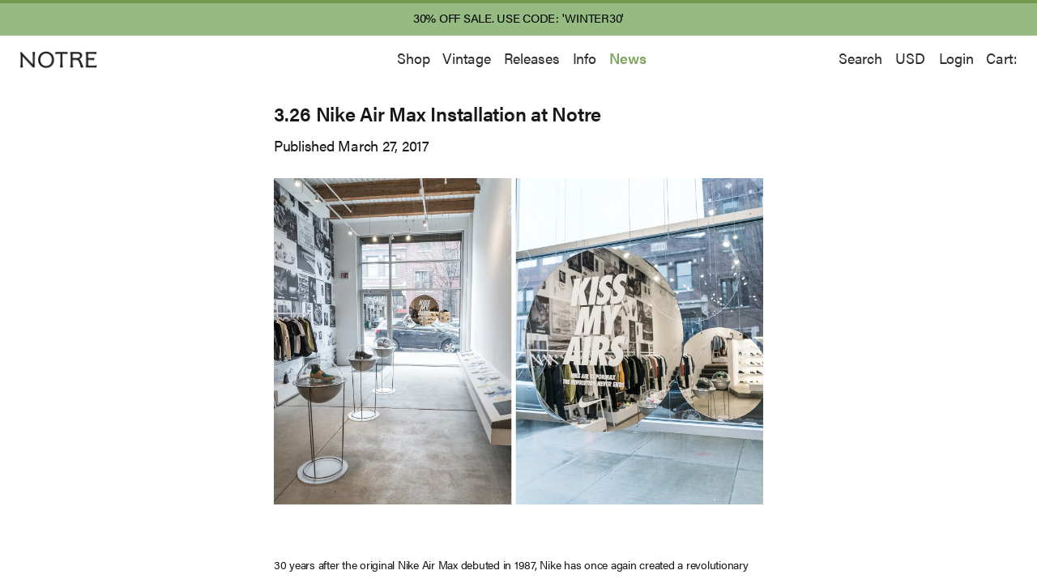

--- FILE ---
content_type: text/javascript
request_url: https://www.notre-shop.com/cdn/shop/t/50/assets/plp-hover.js?v=112729467361948203941710876181
body_size: -375
content:
function productBlockHover(){window.matchMedia("(min-width: 1024px)").matches&&$(".collection__product-block").each(function(){$(this).find(".collection__product-images img").length>1&&(this.addEventListener("mouseenter",function(){const images=$(this).find(".collection__product-images img"),text=$(this).find(".collection__price-size").children();$(images[0]).delay(100).animate({opacity:0},0),$(text[0]).delay(100).hide(0),$(text[1]).delay(100).show(0)}),this.addEventListener("mouseleave",function(){const images=$(this).find(".collection__product-images img"),text=$(this).find(".collection__price-size").children();$(images[0]).delay(100).animate({opacity:1},0),$(text[1]).delay(100).hide(0),$(text[0]).delay(100).show(0)}))})}
//# sourceMappingURL=/cdn/shop/t/50/assets/plp-hover.js.map?v=112729467361948203941710876181


--- FILE ---
content_type: text/javascript
request_url: https://www.notre-shop.com/cdn/shop/t/50/assets/vue.dev.js?v=99255601323192423851710876181
body_size: 33750
content:
/*!
 * Vue.js v1.0.24
 * (c) 2016 Evan You
 * Released under the MIT License.
 */(function(global2,factory){typeof exports=="object"&&typeof module!="undefined"?module.exports=factory():typeof define=="function"&&define.amd?define(factory):global2.Vue=factory()})(this,function(){"use strict";function set(obj,key,val){if(hasOwn(obj,key)){obj[key]=val;return}if(obj._isVue){set(obj._data,key,val);return}var ob=obj.__ob__;if(!ob){obj[key]=val;return}if(ob.convert(key,val),ob.dep.notify(),ob.vms)for(var i2=ob.vms.length;i2--;){var vm=ob.vms[i2];vm._proxy(key),vm._digest()}return val}function del(obj,key){if(hasOwn(obj,key)){delete obj[key];var ob=obj.__ob__;if(!ob){obj._isVue&&(delete obj._data[key],obj._digest());return}if(ob.dep.notify(),ob.vms)for(var i2=ob.vms.length;i2--;){var vm=ob.vms[i2];vm._unproxy(key),vm._digest()}}}var hasOwnProperty=Object.prototype.hasOwnProperty;function hasOwn(obj,key){return hasOwnProperty.call(obj,key)}var literalValueRE=/^\s?(true|false|-?[\d\.]+|'[^']*'|"[^"]*")\s?$/;function isLiteral(exp){return literalValueRE.test(exp)}function isReserved(str2){var c2=(str2+"").charCodeAt(0);return c2===36||c2===95}function _toString(value){return value==null?"":value.toString()}function toNumber(value){if(typeof value!="string")return value;var parsed=Number(value);return isNaN(parsed)?value:parsed}function toBoolean(value){return value==="true"?!0:value==="false"?!1:value}function stripQuotes(str2){var a=str2.charCodeAt(0),b=str2.charCodeAt(str2.length-1);return a===b&&(a===34||a===39)?str2.slice(1,-1):str2}var camelizeRE=/-(\w)/g;function camelize(str2){return str2.replace(camelizeRE,toUpper)}function toUpper(_,c2){return c2?c2.toUpperCase():""}var hyphenateRE=/([a-z\d])([A-Z])/g;function hyphenate(str2){return str2.replace(hyphenateRE,"$1-$2").toLowerCase()}var classifyRE=/(?:^|[-_\/])(\w)/g;function classify(str2){return str2.replace(classifyRE,toUpper)}function bind(fn,ctx){return function(a){var l2=arguments.length;return l2?l2>1?fn.apply(ctx,arguments):fn.call(ctx,a):fn.call(ctx)}}function toArray(list,start){start=start||0;for(var i2=list.length-start,ret=new Array(i2);i2--;)ret[i2]=list[i2+start];return ret}function extend(to,from){for(var keys=Object.keys(from),i2=keys.length;i2--;)to[keys[i2]]=from[keys[i2]];return to}function isObject(obj){return obj!==null&&typeof obj=="object"}var toString=Object.prototype.toString,OBJECT_STRING="[object Object]";function isPlainObject(obj){return toString.call(obj)===OBJECT_STRING}var isArray=Array.isArray;function def(obj,key,val,enumerable){Object.defineProperty(obj,key,{value:val,enumerable:!!enumerable,writable:!0,configurable:!0})}function _debounce(func,wait){var timeout,args,context,timestamp,result,later=function later2(){var last=Date.now()-timestamp;last<wait&&last>=0?timeout=setTimeout(later2,wait-last):(timeout=null,result=func.apply(context,args),timeout||(context=args=null))};return function(){return context=this,args=arguments,timestamp=Date.now(),timeout||(timeout=setTimeout(later,wait)),result}}function indexOf(arr,obj){for(var i2=arr.length;i2--;)if(arr[i2]===obj)return i2;return-1}function cancellable(fn){var cb=function cb2(){if(!cb2.cancelled)return fn.apply(this,arguments)};return cb.cancel=function(){cb.cancelled=!0},cb}function looseEqual(a,b){return a==b||(isObject(a)&&isObject(b)?JSON.stringify(a)===JSON.stringify(b):!1)}var hasProto="__proto__"in{},inBrowser=typeof window!="undefined"&&Object.prototype.toString.call(window)!=="[object Object]",devtools=inBrowser&&window.__VUE_DEVTOOLS_GLOBAL_HOOK__,UA=inBrowser&&window.navigator.userAgent.toLowerCase(),isIE9=UA&&UA.indexOf("msie 9.0")>0,isAndroid=UA&&UA.indexOf("android")>0,isIos=UA&&/(iphone|ipad|ipod|ios)/i.test(UA),isWechat=UA&&UA.indexOf("micromessenger")>0,transitionProp=void 0,transitionEndEvent=void 0,animationProp=void 0,animationEndEvent=void 0;if(inBrowser&&!isIE9){var isWebkitTrans=window.ontransitionend===void 0&&window.onwebkittransitionend!==void 0,isWebkitAnim=window.onanimationend===void 0&&window.onwebkitanimationend!==void 0;transitionProp=isWebkitTrans?"WebkitTransition":"transition",transitionEndEvent=isWebkitTrans?"webkitTransitionEnd":"transitionend",animationProp=isWebkitAnim?"WebkitAnimation":"animation",animationEndEvent=isWebkitAnim?"webkitAnimationEnd":"animationend"}var nextTick=function(){var callbacks=[],pending=!1,timerFunc;function nextTickHandler(){pending=!1;var copies=callbacks.slice(0);callbacks=[];for(var i2=0;i2<copies.length;i2++)copies[i2]()}if(typeof MutationObserver!="undefined"&&!(isWechat&&isIos)){var counter=1,observer=new MutationObserver(nextTickHandler),textNode=document.createTextNode(counter);observer.observe(textNode,{characterData:!0}),timerFunc=function(){counter=(counter+1)%2,textNode.data=counter}}else{var context=inBrowser?window:typeof global!="undefined"?global:{};timerFunc=context.setImmediate||setTimeout}return function(cb,ctx){var func=ctx?function(){cb.call(ctx)}:cb;callbacks.push(func),!pending&&(pending=!0,timerFunc(nextTickHandler,0))}}(),_Set=void 0;typeof Set!="undefined"&&Set.toString().match(/native code/)?_Set=Set:(_Set=function(){this.set=Object.create(null)},_Set.prototype.has=function(key){return this.set[key]!==void 0},_Set.prototype.add=function(key){this.set[key]=1},_Set.prototype.clear=function(){this.set=Object.create(null)});function Cache(limit){this.size=0,this.limit=limit,this.head=this.tail=void 0,this._keymap=Object.create(null)}var p=Cache.prototype;p.put=function(key,value){var removed;this.size===this.limit&&(removed=this.shift());var entry=this.get(key,!0);return entry||(entry={key:key},this._keymap[key]=entry,this.tail?(this.tail.newer=entry,entry.older=this.tail):this.head=entry,this.tail=entry,this.size++),entry.value=value,removed},p.shift=function(){var entry=this.head;return entry&&(this.head=this.head.newer,this.head.older=void 0,entry.newer=entry.older=void 0,this._keymap[entry.key]=void 0,this.size--),entry},p.get=function(key,returnEntry){var entry=this._keymap[key];if(entry!==void 0)return entry===this.tail||(entry.newer&&(entry===this.head&&(this.head=entry.newer),entry.newer.older=entry.older),entry.older&&(entry.older.newer=entry.newer),entry.newer=void 0,entry.older=this.tail,this.tail&&(this.tail.newer=entry),this.tail=entry),returnEntry?entry:entry.value};var cache$1=new Cache(1e3),filterTokenRE=/[^\s'"]+|'[^']*'|"[^"]*"/g,reservedArgRE=/^in$|^-?\d+/,str,dir,c,prev,i,l,lastFilterIndex,inSingle,inDouble,curly,square,paren;function pushFilter(){var exp=str.slice(lastFilterIndex,i).trim(),filter;if(exp){filter={};var tokens=exp.match(filterTokenRE);filter.name=tokens[0],tokens.length>1&&(filter.args=tokens.slice(1).map(processFilterArg))}filter&&(dir.filters=dir.filters||[]).push(filter),lastFilterIndex=i+1}function processFilterArg(arg){if(reservedArgRE.test(arg))return{value:toNumber(arg),dynamic:!1};var stripped=stripQuotes(arg),dynamic=stripped===arg;return{value:dynamic?arg:stripped,dynamic:dynamic}}function parseDirective(s){var hit=cache$1.get(s);if(hit)return hit;for(str=s,inSingle=inDouble=!1,curly=square=paren=0,lastFilterIndex=0,dir={},i=0,l=str.length;i<l;i++)if(prev=c,c=str.charCodeAt(i),inSingle)c===39&&prev!==92&&(inSingle=!inSingle);else if(inDouble)c===34&&prev!==92&&(inDouble=!inDouble);else if(c===124&&str.charCodeAt(i+1)!==124&&str.charCodeAt(i-1)!==124)dir.expression==null?(lastFilterIndex=i+1,dir.expression=str.slice(0,i).trim()):pushFilter();else switch(c){case 34:inDouble=!0;break;case 39:inSingle=!0;break;case 40:paren++;break;case 41:paren--;break;case 91:square++;break;case 93:square--;break;case 123:curly++;break;case 125:curly--;break}return dir.expression==null?dir.expression=str.slice(0,i).trim():lastFilterIndex!==0&&pushFilter(),cache$1.put(s,dir),dir}var directive=Object.freeze({parseDirective:parseDirective}),regexEscapeRE=/[-.*+?^${}()|[\]\/\\]/g,cache=void 0,tagRE=void 0,htmlRE=void 0;function escapeRegex(str2){return str2.replace(regexEscapeRE,"\\$&")}function compileRegex(){var open=escapeRegex(config.delimiters[0]),close=escapeRegex(config.delimiters[1]),unsafeOpen=escapeRegex(config.unsafeDelimiters[0]),unsafeClose=escapeRegex(config.unsafeDelimiters[1]);tagRE=new RegExp(unsafeOpen+"((?:.|\\n)+?)"+unsafeClose+"|"+open+"((?:.|\\n)+?)"+close,"g"),htmlRE=new RegExp("^"+unsafeOpen+".*"+unsafeClose+"$"),cache=new Cache(1e3)}function parseText(text2){cache||compileRegex();var hit=cache.get(text2);if(hit)return hit;if(!tagRE.test(text2))return null;for(var tokens=[],lastIndex=tagRE.lastIndex=0,match,index,html2,value,first,oneTime;match=tagRE.exec(text2);)index=match.index,index>lastIndex&&tokens.push({value:text2.slice(lastIndex,index)}),html2=htmlRE.test(match[0]),value=html2?match[1]:match[2],first=value.charCodeAt(0),oneTime=first===42,value=oneTime?value.slice(1):value,tokens.push({tag:!0,value:value.trim(),html:html2,oneTime:oneTime}),lastIndex=index+match[0].length;return lastIndex<text2.length&&tokens.push({value:text2.slice(lastIndex)}),cache.put(text2,tokens),tokens}function tokensToExp(tokens,vm){return tokens.length>1?tokens.map(function(token){return formatToken(token,vm)}).join("+"):formatToken(tokens[0],vm,!0)}function formatToken(token,vm,single){return token.tag?token.oneTime&&vm?'"'+vm.$eval(token.value)+'"':inlineFilters(token.value,single):'"'+token.value+'"'}var filterRE=/[^|]\|[^|]/;function inlineFilters(exp,single){if(filterRE.test(exp)){var dir2=parseDirective(exp);return dir2.filters?"this._applyFilters("+dir2.expression+",null,"+JSON.stringify(dir2.filters)+",false)":"("+exp+")"}else return single?exp:"("+exp+")"}var text=Object.freeze({compileRegex:compileRegex,parseText:parseText,tokensToExp:tokensToExp}),delimiters=["{{","}}"],unsafeDelimiters=["{{{","}}}"],config=Object.defineProperties({debug:!1,silent:!1,async:!0,warnExpressionErrors:!0,devtools:!0,_delimitersChanged:!0,_assetTypes:["component","directive","elementDirective","filter","transition","partial"],_propBindingModes:{ONE_WAY:0,TWO_WAY:1,ONE_TIME:2},_maxUpdateCount:100},{delimiters:{get:function(){return delimiters},set:function(val){delimiters=val,compileRegex()},configurable:!0,enumerable:!0},unsafeDelimiters:{get:function(){return unsafeDelimiters},set:function(val){unsafeDelimiters=val,compileRegex()},configurable:!0,enumerable:!0}}),warn=void 0,formatComponentName=void 0;(function(){var hasConsole=typeof console!="undefined";warn=function(msg,vm){hasConsole&&!config.silent&&console.error("[Vue warn]: "+msg+(vm?formatComponentName(vm):""))},formatComponentName=function(vm){var name=vm._isVue?vm.$options.name:vm.name;return name?" (found in component: <"+hyphenate(name)+">)":""}})();function appendWithTransition(el2,target,vm,cb){applyTransition(el2,1,function(){target.appendChild(el2)},vm,cb)}function beforeWithTransition(el2,target,vm,cb){applyTransition(el2,1,function(){before(el2,target)},vm,cb)}function removeWithTransition(el2,vm,cb){applyTransition(el2,-1,function(){remove(el2)},vm,cb)}function applyTransition(el2,direction,op,vm,cb){var transition2=el2.__v_trans;if(!transition2||!transition2.hooks&&!transitionEndEvent||!vm._isCompiled||vm.$parent&&!vm.$parent._isCompiled){op(),cb&&cb();return}var action=direction>0?"enter":"leave";transition2[action](op,cb)}var transition=Object.freeze({appendWithTransition:appendWithTransition,beforeWithTransition:beforeWithTransition,removeWithTransition:removeWithTransition,applyTransition:applyTransition});function query(el2){if(typeof el2=="string"){var selector=el2;el2=document.querySelector(el2),el2||warn("Cannot find element: "+selector)}return el2}function inDoc(node){if(!node)return!1;var doc=node.ownerDocument.documentElement,parent=node.parentNode;return doc===node||doc===parent||!!(parent&&parent.nodeType===1&&doc.contains(parent))}function getAttr(node,_attr){var val=node.getAttribute(_attr);return val!==null&&node.removeAttribute(_attr),val}function getBindAttr(node,name){var val=getAttr(node,":"+name);return val===null&&(val=getAttr(node,"v-bind:"+name)),val}function hasBindAttr(node,name){return node.hasAttribute(name)||node.hasAttribute(":"+name)||node.hasAttribute("v-bind:"+name)}function before(el2,target){target.parentNode.insertBefore(el2,target)}function after(el2,target){target.nextSibling?before(el2,target.nextSibling):target.parentNode.appendChild(el2)}function remove(el2){el2.parentNode.removeChild(el2)}function prepend(el2,target){target.firstChild?before(el2,target.firstChild):target.appendChild(el2)}function replace(target,el2){var parent=target.parentNode;parent&&parent.replaceChild(el2,target)}function on(el2,event,cb,useCapture){el2.addEventListener(event,cb,useCapture)}function off(el2,event,cb){el2.removeEventListener(event,cb)}function getClass(el2){var classname=el2.className;return typeof classname=="object"&&(classname=classname.baseVal||""),classname}function setClass(el2,cls){isIE9&&!/svg$/.test(el2.namespaceURI)?el2.className=cls:el2.setAttribute("class",cls)}function addClass(el2,cls){if(el2.classList)el2.classList.add(cls);else{var cur=" "+getClass(el2)+" ";cur.indexOf(" "+cls+" ")<0&&setClass(el2,(cur+cls).trim())}}function removeClass(el2,cls){if(el2.classList)el2.classList.remove(cls);else{for(var cur=" "+getClass(el2)+" ",tar=" "+cls+" ";cur.indexOf(tar)>=0;)cur=cur.replace(tar," ");setClass(el2,cur.trim())}el2.className||el2.removeAttribute("class")}function extractContent(el2,asFragment){var child,rawContent;if(isTemplate(el2)&&isFragment(el2.content)&&(el2=el2.content),el2.hasChildNodes())for(trimNode(el2),rawContent=asFragment?document.createDocumentFragment():document.createElement("div");child=el2.firstChild;)rawContent.appendChild(child);return rawContent}function trimNode(node){for(var child;child=node.firstChild,isTrimmable(child);)node.removeChild(child);for(;child=node.lastChild,isTrimmable(child);)node.removeChild(child)}function isTrimmable(node){return node&&(node.nodeType===3&&!node.data.trim()||node.nodeType===8)}function isTemplate(el2){return el2.tagName&&el2.tagName.toLowerCase()==="template"}function createAnchor(content,persist){var anchor=config.debug?document.createComment(content):document.createTextNode(persist?" ":"");return anchor.__v_anchor=!0,anchor}var refRE=/^v-ref:/;function findRef(node){if(node.hasAttributes())for(var attrs=node.attributes,i2=0,l2=attrs.length;i2<l2;i2++){var name=attrs[i2].name;if(refRE.test(name))return camelize(name.replace(refRE,""))}}function mapNodeRange(node,end,op){for(var next;node!==end;)next=node.nextSibling,op(node),node=next;op(end)}function removeNodeRange(start,end,vm,frag,cb){var done=!1,removed=0,nodes=[];mapNodeRange(start,end,function(node){node===end&&(done=!0),nodes.push(node),removeWithTransition(node,vm,onRemoved)});function onRemoved(){if(removed++,done&&removed>=nodes.length){for(var i2=0;i2<nodes.length;i2++)frag.appendChild(nodes[i2]);cb&&cb()}}}function isFragment(node){return node&&node.nodeType===11}function getOuterHTML(el2){if(el2.outerHTML)return el2.outerHTML;var container=document.createElement("div");return container.appendChild(el2.cloneNode(!0)),container.innerHTML}var commonTagRE=/^(div|p|span|img|a|b|i|br|ul|ol|li|h1|h2|h3|h4|h5|h6|code|pre|table|th|td|tr|form|label|input|select|option|nav|article|section|header|footer)$/i,reservedTagRE=/^(slot|partial|component)$/i,isUnknownElement=void 0;isUnknownElement=function(el2,tag){return tag.indexOf("-")>-1?el2.constructor===window.HTMLUnknownElement||el2.constructor===window.HTMLElement:/HTMLUnknownElement/.test(el2.toString())&&!/^(data|time|rtc|rb)$/.test(tag)};function checkComponentAttr(el2,options){var tag=el2.tagName.toLowerCase(),hasAttrs=el2.hasAttributes();if(!commonTagRE.test(tag)&&!reservedTagRE.test(tag)){if(resolveAsset(options,"components",tag))return{id:tag};var is=hasAttrs&&getIsBinding(el2,options);if(is)return is;var expectedTag=options._componentNameMap&&options._componentNameMap[tag];expectedTag?warn("Unknown custom element: <"+tag+"> - did you mean <"+expectedTag+">? HTML is case-insensitive, remember to use kebab-case in templates."):isUnknownElement(el2,tag)&&warn("Unknown custom element: <"+tag+'> - did you register the component correctly? For recursive components, make sure to provide the "name" option.')}else if(hasAttrs)return getIsBinding(el2,options)}function getIsBinding(el2,options){var exp=el2.getAttribute("is");if(exp!=null){if(resolveAsset(options,"components",exp))return el2.removeAttribute("is"),{id:exp}}else if(exp=getBindAttr(el2,"is"),exp!=null)return{id:exp,dynamic:!0}}var strats=config.optionMergeStrategies=Object.create(null);function mergeData(to,from){var key,toVal,fromVal;for(key in from)toVal=to[key],fromVal=from[key],hasOwn(to,key)?isObject(toVal)&&isObject(fromVal)&&mergeData(toVal,fromVal):set(to,key,fromVal);return to}strats.data=function(parentVal,childVal,vm){if(vm){if(parentVal||childVal)return function(){var instanceData=typeof childVal=="function"?childVal.call(vm):childVal,defaultData=typeof parentVal=="function"?parentVal.call(vm):void 0;return instanceData?mergeData(instanceData,defaultData):defaultData}}else return childVal?typeof childVal!="function"?(warn('The "data" option should be a function that returns a per-instance value in component definitions.',vm),parentVal):parentVal?function(){return mergeData(childVal.call(this),parentVal.call(this))}:childVal:parentVal},strats.el=function(parentVal,childVal,vm){if(!vm&&childVal&&typeof childVal!="function"){warn('The "el" option should be a function that returns a per-instance value in component definitions.',vm);return}var ret=childVal||parentVal;return vm&&typeof ret=="function"?ret.call(vm):ret},strats.init=strats.created=strats.ready=strats.attached=strats.detached=strats.beforeCompile=strats.compiled=strats.beforeDestroy=strats.destroyed=strats.activate=function(parentVal,childVal){return childVal?parentVal?parentVal.concat(childVal):isArray(childVal)?childVal:[childVal]:parentVal};function mergeAssets(parentVal,childVal){var res=Object.create(parentVal||null);return childVal?extend(res,guardArrayAssets(childVal)):res}config._assetTypes.forEach(function(type){strats[type+"s"]=mergeAssets}),strats.watch=strats.events=function(parentVal,childVal){if(!childVal)return parentVal;if(!parentVal)return childVal;var ret={};extend(ret,parentVal);for(var key in childVal){var parent=ret[key],child=childVal[key];parent&&!isArray(parent)&&(parent=[parent]),ret[key]=parent?parent.concat(child):[child]}return ret},strats.props=strats.methods=strats.computed=function(parentVal,childVal){if(!childVal)return parentVal;if(!parentVal)return childVal;var ret=Object.create(null);return extend(ret,parentVal),extend(ret,childVal),ret};var defaultStrat=function(parentVal,childVal){return childVal===void 0?parentVal:childVal};function guardComponents(options){if(options.components)for(var components=options.components=guardArrayAssets(options.components),ids=Object.keys(components),def2,map2=options._componentNameMap={},i2=0,l2=ids.length;i2<l2;i2++){var key=ids[i2];if(commonTagRE.test(key)||reservedTagRE.test(key)){warn("Do not use built-in or reserved HTML elements as component id: "+key);continue}map2[key.replace(/-/g,"").toLowerCase()]=hyphenate(key),def2=components[key],isPlainObject(def2)&&(components[key]=Vue.extend(def2))}}function guardProps(options){var props=options.props,i2,val;if(isArray(props))for(options.props={},i2=props.length;i2--;)val=props[i2],typeof val=="string"?options.props[val]=null:val.name&&(options.props[val.name]=val);else if(isPlainObject(props)){var keys=Object.keys(props);for(i2=keys.length;i2--;)val=props[keys[i2]],typeof val=="function"&&(props[keys[i2]]={type:val})}}function guardArrayAssets(assets){if(isArray(assets)){for(var res={},i2=assets.length,asset;i2--;){asset=assets[i2];var id=typeof asset=="function"?asset.options&&asset.options.name||asset.id:asset.name||asset.id;id?res[id]=asset:warn('Array-syntax assets must provide a "name" or "id" field.')}return res}return assets}function mergeOptions(parent,child,vm){guardComponents(child),guardProps(child),child.propsData&&!vm&&warn("propsData can only be used as an instantiation option.");var options={},key;if(child.extends&&(parent=typeof child.extends=="function"?mergeOptions(parent,child.extends.options,vm):mergeOptions(parent,child.extends,vm)),child.mixins)for(var i2=0,l2=child.mixins.length;i2<l2;i2++)parent=mergeOptions(parent,child.mixins[i2],vm);for(key in parent)mergeField(key);for(key in child)hasOwn(parent,key)||mergeField(key);function mergeField(key2){var strat=strats[key2]||defaultStrat;options[key2]=strat(parent[key2],child[key2],vm,key2)}return options}function resolveAsset(options,type,id,warnMissing){if(typeof id=="string"){var assets=options[type],camelizedId,res=assets[id]||assets[camelizedId=camelize(id)]||assets[camelizedId.charAt(0).toUpperCase()+camelizedId.slice(1)];return warnMissing&&!res&&warn("Failed to resolve "+type.slice(0,-1)+": "+id,options),res}}var uid$1=0;function Dep(){this.id=uid$1++,this.subs=[]}Dep.target=null,Dep.prototype.addSub=function(sub){this.subs.push(sub)},Dep.prototype.removeSub=function(sub){this.subs.$remove(sub)},Dep.prototype.depend=function(){Dep.target.addDep(this)},Dep.prototype.notify=function(){for(var subs=toArray(this.subs),i2=0,l2=subs.length;i2<l2;i2++)subs[i2].update()};var arrayProto=Array.prototype,arrayMethods=Object.create(arrayProto);["push","pop","shift","unshift","splice","sort","reverse"].forEach(function(method){var original=arrayProto[method];def(arrayMethods,method,function(){for(var i2=arguments.length,args=new Array(i2);i2--;)args[i2]=arguments[i2];var result=original.apply(this,args),ob=this.__ob__,inserted;switch(method){case"push":inserted=args;break;case"unshift":inserted=args;break;case"splice":inserted=args.slice(2);break}return inserted&&ob.observeArray(inserted),ob.dep.notify(),result})}),def(arrayProto,"$set",function(index,val){return index>=this.length&&(this.length=Number(index)+1),this.splice(index,1,val)[0]}),def(arrayProto,"$remove",function(item){if(this.length){var index=indexOf(this,item);if(index>-1)return this.splice(index,1)}});var arrayKeys=Object.getOwnPropertyNames(arrayMethods),shouldConvert=!0;function withoutConversion(fn){shouldConvert=!1,fn(),shouldConvert=!0}function Observer(value){if(this.value=value,this.dep=new Dep,def(value,"__ob__",this),isArray(value)){var augment=hasProto?protoAugment:copyAugment;augment(value,arrayMethods,arrayKeys),this.observeArray(value)}else this.walk(value)}Observer.prototype.walk=function(obj){for(var keys=Object.keys(obj),i2=0,l2=keys.length;i2<l2;i2++)this.convert(keys[i2],obj[keys[i2]])},Observer.prototype.observeArray=function(items){for(var i2=0,l2=items.length;i2<l2;i2++)observe(items[i2])},Observer.prototype.convert=function(key,val){defineReactive(this.value,key,val)},Observer.prototype.addVm=function(vm){(this.vms||(this.vms=[])).push(vm)},Observer.prototype.removeVm=function(vm){this.vms.$remove(vm)};function protoAugment(target,src){target.__proto__=src}function copyAugment(target,src,keys){for(var i2=0,l2=keys.length;i2<l2;i2++){var key=keys[i2];def(target,key,src[key])}}function observe(value,vm){if(!(!value||typeof value!="object")){var ob;return hasOwn(value,"__ob__")&&value.__ob__ instanceof Observer?ob=value.__ob__:shouldConvert&&(isArray(value)||isPlainObject(value))&&Object.isExtensible(value)&&!value._isVue&&(ob=new Observer(value)),ob&&vm&&ob.addVm(vm),ob}}function defineReactive(obj,key,val){var dep=new Dep,property=Object.getOwnPropertyDescriptor(obj,key);if(!(property&&property.configurable===!1)){var getter=property&&property.get,setter=property&&property.set,childOb=observe(val);Object.defineProperty(obj,key,{enumerable:!0,configurable:!0,get:function(){var value=getter?getter.call(obj):val;if(Dep.target&&(dep.depend(),childOb&&childOb.dep.depend(),isArray(value)))for(var e,i2=0,l2=value.length;i2<l2;i2++)e=value[i2],e&&e.__ob__&&e.__ob__.dep.depend();return value},set:function(newVal){var value=getter?getter.call(obj):val;newVal!==value&&(setter?setter.call(obj,newVal):val=newVal,childOb=observe(newVal),dep.notify())}})}}var util=Object.freeze({defineReactive:defineReactive,set:set,del:del,hasOwn:hasOwn,isLiteral:isLiteral,isReserved:isReserved,_toString:_toString,toNumber:toNumber,toBoolean:toBoolean,stripQuotes:stripQuotes,camelize:camelize,hyphenate:hyphenate,classify:classify,bind:bind,toArray:toArray,extend:extend,isObject:isObject,isPlainObject:isPlainObject,def:def,debounce:_debounce,indexOf:indexOf,cancellable:cancellable,looseEqual:looseEqual,isArray:isArray,hasProto:hasProto,inBrowser:inBrowser,devtools:devtools,isIE9:isIE9,isAndroid:isAndroid,isIos:isIos,isWechat:isWechat,get transitionProp(){return transitionProp},get transitionEndEvent(){return transitionEndEvent},get animationProp(){return animationProp},get animationEndEvent(){return animationEndEvent},nextTick:nextTick,get _Set(){return _Set},query:query,inDoc:inDoc,getAttr:getAttr,getBindAttr:getBindAttr,hasBindAttr:hasBindAttr,before:before,after:after,remove:remove,prepend:prepend,replace:replace,on:on,off:off,setClass:setClass,addClass:addClass,removeClass:removeClass,extractContent:extractContent,trimNode:trimNode,isTemplate:isTemplate,createAnchor:createAnchor,findRef:findRef,mapNodeRange:mapNodeRange,removeNodeRange:removeNodeRange,isFragment:isFragment,getOuterHTML:getOuterHTML,mergeOptions:mergeOptions,resolveAsset:resolveAsset,checkComponentAttr:checkComponentAttr,commonTagRE:commonTagRE,reservedTagRE:reservedTagRE,get warn(){return warn}}),uid=0;function initMixin(Vue2){Vue2.prototype._init=function(options){options=options||{},this.$el=null,this.$parent=options.parent,this.$root=this.$parent?this.$parent.$root:this,this.$children=[],this.$refs={},this.$els={},this._watchers=[],this._directives=[],this._uid=uid++,this._isVue=!0,this._events={},this._eventsCount={},this._isFragment=!1,this._fragment=this._fragmentStart=this._fragmentEnd=null,this._isCompiled=this._isDestroyed=this._isReady=this._isAttached=this._isBeingDestroyed=this._vForRemoving=!1,this._unlinkFn=null,this._context=options._context||this.$parent,this._scope=options._scope,this._frag=options._frag,this._frag&&this._frag.children.push(this),this.$parent&&this.$parent.$children.push(this),options=this.$options=mergeOptions(this.constructor.options,options,this),this._updateRef(),this._data={},this._callHook("init"),this._initState(),this._initEvents(),this._callHook("created"),options.el&&this.$mount(options.el)}}var pathCache=new Cache(1e3),APPEND=0,PUSH=1,INC_SUB_PATH_DEPTH=2,PUSH_SUB_PATH=3,BEFORE_PATH=0,IN_PATH=1,BEFORE_IDENT=2,IN_IDENT=3,IN_SUB_PATH=4,IN_SINGLE_QUOTE=5,IN_DOUBLE_QUOTE=6,AFTER_PATH=7,ERROR=8,pathStateMachine=[];pathStateMachine[BEFORE_PATH]={ws:[BEFORE_PATH],ident:[IN_IDENT,APPEND],"[":[IN_SUB_PATH],eof:[AFTER_PATH]},pathStateMachine[IN_PATH]={ws:[IN_PATH],".":[BEFORE_IDENT],"[":[IN_SUB_PATH],eof:[AFTER_PATH]},pathStateMachine[BEFORE_IDENT]={ws:[BEFORE_IDENT],ident:[IN_IDENT,APPEND]},pathStateMachine[IN_IDENT]={ident:[IN_IDENT,APPEND],0:[IN_IDENT,APPEND],number:[IN_IDENT,APPEND],ws:[IN_PATH,PUSH],".":[BEFORE_IDENT,PUSH],"[":[IN_SUB_PATH,PUSH],eof:[AFTER_PATH,PUSH]},pathStateMachine[IN_SUB_PATH]={"'":[IN_SINGLE_QUOTE,APPEND],'"':[IN_DOUBLE_QUOTE,APPEND],"[":[IN_SUB_PATH,INC_SUB_PATH_DEPTH],"]":[IN_PATH,PUSH_SUB_PATH],eof:ERROR,else:[IN_SUB_PATH,APPEND]},pathStateMachine[IN_SINGLE_QUOTE]={"'":[IN_SUB_PATH,APPEND],eof:ERROR,else:[IN_SINGLE_QUOTE,APPEND]},pathStateMachine[IN_DOUBLE_QUOTE]={'"':[IN_SUB_PATH,APPEND],eof:ERROR,else:[IN_DOUBLE_QUOTE,APPEND]};function getPathCharType(ch){if(ch===void 0)return"eof";var code=ch.charCodeAt(0);switch(code){case 91:case 93:case 46:case 34:case 39:case 48:return ch;case 95:case 36:return"ident";case 32:case 9:case 10:case 13:case 160:case 65279:case 8232:case 8233:return"ws"}return code>=97&&code<=122||code>=65&&code<=90?"ident":code>=49&&code<=57?"number":"else"}function formatSubPath(path2){var trimmed=path2.trim();return path2.charAt(0)==="0"&&isNaN(path2)?!1:isLiteral(trimmed)?stripQuotes(trimmed):"*"+trimmed}function parse(path2){var keys=[],index=-1,mode=BEFORE_PATH,subPathDepth=0,c2,newChar,key,type,transition2,action,typeMap,actions=[];actions[PUSH]=function(){key!==void 0&&(keys.push(key),key=void 0)},actions[APPEND]=function(){key===void 0?key=newChar:key+=newChar},actions[INC_SUB_PATH_DEPTH]=function(){actions[APPEND](),subPathDepth++},actions[PUSH_SUB_PATH]=function(){if(subPathDepth>0)subPathDepth--,mode=IN_SUB_PATH,actions[APPEND]();else{if(subPathDepth=0,key=formatSubPath(key),key===!1)return!1;actions[PUSH]()}};function maybeUnescapeQuote(){var nextChar=path2[index+1];if(mode===IN_SINGLE_QUOTE&&nextChar==="'"||mode===IN_DOUBLE_QUOTE&&nextChar==='"')return index++,newChar="\\"+nextChar,actions[APPEND](),!0}for(;mode!=null;)if(index++,c2=path2[index],!(c2==="\\"&&maybeUnescapeQuote())){if(type=getPathCharType(c2),typeMap=pathStateMachine[mode],transition2=typeMap[type]||typeMap.else||ERROR,transition2===ERROR||(mode=transition2[0],action=actions[transition2[1]],action&&(newChar=transition2[2],newChar=newChar===void 0?c2:newChar,action()===!1)))return;if(mode===AFTER_PATH)return keys.raw=path2,keys}}function parsePath(path2){var hit=pathCache.get(path2);return hit||(hit=parse(path2),hit&&pathCache.put(path2,hit)),hit}function getPath(obj,path2){return parseExpression(path2).get(obj)}var warnNonExistent;warnNonExistent=function(path2,vm){warn('You are setting a non-existent path "'+path2.raw+'" on a vm instance. Consider pre-initializing the property with the "data" option for more reliable reactivity and better performance.',vm)};function setPath(obj,path2,val){var original=obj;if(typeof path2=="string"&&(path2=parse(path2)),!path2||!isObject(obj))return!1;for(var last,key,i2=0,l2=path2.length;i2<l2;i2++)last=obj,key=path2[i2],key.charAt(0)==="*"&&(key=parseExpression(key.slice(1)).get.call(original,original)),i2<l2-1?(obj=obj[key],isObject(obj)||(obj={},last._isVue&&warnNonExistent(path2,last),set(last,key,obj))):isArray(obj)?obj.$set(key,val):key in obj?obj[key]=val:(obj._isVue&&warnNonExistent(path2,obj),set(obj,key,val));return!0}var path=Object.freeze({parsePath:parsePath,getPath:getPath,setPath:setPath}),expressionCache=new Cache(1e3),allowedKeywords="Math,Date,this,true,false,null,undefined,Infinity,NaN,isNaN,isFinite,decodeURI,decodeURIComponent,encodeURI,encodeURIComponent,parseInt,parseFloat",allowedKeywordsRE=new RegExp("^("+allowedKeywords.replace(/,/g,"\\b|")+"\\b)"),improperKeywords="break,case,class,catch,const,continue,debugger,default,delete,do,else,export,extends,finally,for,function,if,import,in,instanceof,let,return,super,switch,throw,try,var,while,with,yield,enum,await,implements,package,protected,static,interface,private,public",improperKeywordsRE=new RegExp("^("+improperKeywords.replace(/,/g,"\\b|")+"\\b)"),wsRE=/\s/g,newlineRE=/\n/g,saveRE=/[\{,]\s*[\w\$_]+\s*:|('(?:[^'\\]|\\.)*'|"(?:[^"\\]|\\.)*"|`(?:[^`\\]|\\.)*\$\{|\}(?:[^`\\]|\\.)*`|`(?:[^`\\]|\\.)*`)|new |typeof |void /g,restoreRE=/"(\d+)"/g,pathTestRE=/^[A-Za-z_$][\w$]*(?:\.[A-Za-z_$][\w$]*|\['.*?'\]|\[".*?"\]|\[\d+\]|\[[A-Za-z_$][\w$]*\])*$/,identRE=/[^\w$\.](?:[A-Za-z_$][\w$]*)/g,booleanLiteralRE=/^(?:true|false)$/,saved=[];function save(str2,isString){var i2=saved.length;return saved[i2]=isString?str2.replace(newlineRE,"\\n"):str2,'"'+i2+'"'}function rewrite(raw){var c2=raw.charAt(0),path2=raw.slice(1);return allowedKeywordsRE.test(path2)?raw:(path2=path2.indexOf('"')>-1?path2.replace(restoreRE,restore):path2,c2+"scope."+path2)}function restore(str2,i2){return saved[i2]}function compileGetter(exp){improperKeywordsRE.test(exp)&&warn("Avoid using reserved keywords in expression: "+exp),saved.length=0;var body=exp.replace(saveRE,save).replace(wsRE,"");return body=(" "+body).replace(identRE,rewrite).replace(restoreRE,restore),makeGetterFn(body)}function makeGetterFn(body){try{return new Function("scope","return "+body+";")}catch(e){warn("Invalid expression. Generated function body: "+body)}}function compileSetter(exp){var path2=parsePath(exp);if(path2)return function(scope,val){setPath(scope,path2,val)};warn("Invalid setter expression: "+exp)}function parseExpression(exp,needSet){exp=exp.trim();var hit=expressionCache.get(exp);if(hit)return needSet&&!hit.set&&(hit.set=compileSetter(hit.exp)),hit;var res={exp:exp};return res.get=isSimplePath(exp)&&exp.indexOf("[")<0?makeGetterFn("scope."+exp):compileGetter(exp),needSet&&(res.set=compileSetter(exp)),expressionCache.put(exp,res),res}function isSimplePath(exp){return pathTestRE.test(exp)&&!booleanLiteralRE.test(exp)&&exp.slice(0,5)!=="Math."}var expression=Object.freeze({parseExpression:parseExpression,isSimplePath:isSimplePath}),queue=[],userQueue=[],has={},circular={},waiting=!1;function resetBatcherState(){queue.length=0,userQueue.length=0,has={},circular={},waiting=!1}function flushBatcherQueue(){var _again=!0;_function:for(;_again;){if(_again=!1,runBatcherQueue(queue),runBatcherQueue(userQueue),queue.length){_again=!0;continue _function}devtools&&config.devtools&&devtools.emit("flush"),resetBatcherState()}}function runBatcherQueue(queue2){for(var i2=0;i2<queue2.length;i2++){var watcher=queue2[i2],id=watcher.id;if(has[id]=null,watcher.run(),has[id]!=null&&(circular[id]=(circular[id]||0)+1,circular[id]>config._maxUpdateCount)){warn('You may have an infinite update loop for watcher with expression "'+watcher.expression+'"',watcher.vm);break}}queue2.length=0}function pushWatcher(watcher){var id=watcher.id;if(has[id]==null){var q=watcher.user?userQueue:queue;has[id]=q.length,q.push(watcher),waiting||(waiting=!0,nextTick(flushBatcherQueue))}}var uid$2=0;function Watcher(vm,expOrFn,cb,options){options&&extend(this,options);var isFn=typeof expOrFn=="function";if(this.vm=vm,vm._watchers.push(this),this.expression=expOrFn,this.cb=cb,this.id=++uid$2,this.active=!0,this.dirty=this.lazy,this.deps=[],this.newDeps=[],this.depIds=new _Set,this.newDepIds=new _Set,this.prevError=null,isFn)this.getter=expOrFn,this.setter=void 0;else{var res=parseExpression(expOrFn,this.twoWay);this.getter=res.get,this.setter=res.set}this.value=this.lazy?void 0:this.get(),this.queued=this.shallow=!1}Watcher.prototype.get=function(){this.beforeGet();var scope=this.scope||this.vm,value;try{value=this.getter.call(scope,scope)}catch(e){config.warnExpressionErrors&&warn('Error when evaluating expression "'+this.expression+'": '+e.toString(),this.vm)}return this.deep&&traverse(value),this.preProcess&&(value=this.preProcess(value)),this.filters&&(value=scope._applyFilters(value,null,this.filters,!1)),this.postProcess&&(value=this.postProcess(value)),this.afterGet(),value},Watcher.prototype.set=function(value){var scope=this.scope||this.vm;this.filters&&(value=scope._applyFilters(value,this.value,this.filters,!0));try{this.setter.call(scope,scope,value)}catch(e){config.warnExpressionErrors&&warn('Error when evaluating setter "'+this.expression+'": '+e.toString(),this.vm)}var forContext=scope.$forContext;if(forContext&&forContext.alias===this.expression){if(forContext.filters){warn("It seems you are using two-way binding on a v-for alias ("+this.expression+"), and the v-for has filters. This will not work properly. Either remove the filters or use an array of objects and bind to object properties instead.",this.vm);return}forContext._withLock(function(){scope.$key?forContext.rawValue[scope.$key]=value:forContext.rawValue.$set(scope.$index,value)})}},Watcher.prototype.beforeGet=function(){Dep.target=this},Watcher.prototype.addDep=function(dep){var id=dep.id;this.newDepIds.has(id)||(this.newDepIds.add(id),this.newDeps.push(dep),this.depIds.has(id)||dep.addSub(this))},Watcher.prototype.afterGet=function(){Dep.target=null;for(var i2=this.deps.length;i2--;){var dep=this.deps[i2];this.newDepIds.has(dep.id)||dep.removeSub(this)}var tmp=this.depIds;this.depIds=this.newDepIds,this.newDepIds=tmp,this.newDepIds.clear(),tmp=this.deps,this.deps=this.newDeps,this.newDeps=tmp,this.newDeps.length=0},Watcher.prototype.update=function(shallow){this.lazy?this.dirty=!0:this.sync||!config.async?this.run():(this.shallow=this.queued?shallow?this.shallow:!1:!!shallow,this.queued=!0,config.debug&&(this.prevError=new Error("[vue] async stack trace")),pushWatcher(this))},Watcher.prototype.run=function(){if(this.active){var value=this.get();if(value!==this.value||(isObject(value)||this.deep)&&!this.shallow){var oldValue=this.value;this.value=value;var prevError=this.prevError;if(config.debug&&prevError){this.prevError=null;try{this.cb.call(this.vm,value,oldValue)}catch(e){throw nextTick(function(){throw prevError},0),e}}else this.cb.call(this.vm,value,oldValue)}this.queued=this.shallow=!1}},Watcher.prototype.evaluate=function(){var current=Dep.target;this.value=this.get(),this.dirty=!1,Dep.target=current},Watcher.prototype.depend=function(){for(var i2=this.deps.length;i2--;)this.deps[i2].depend()},Watcher.prototype.teardown=function(){if(this.active){!this.vm._isBeingDestroyed&&!this.vm._vForRemoving&&this.vm._watchers.$remove(this);for(var i2=this.deps.length;i2--;)this.deps[i2].removeSub(this);this.active=!1,this.vm=this.cb=this.value=null}};var seenObjects=new _Set;function traverse(val,seen){var i2=void 0,keys=void 0;seen||(seen=seenObjects,seen.clear());var isA=isArray(val),isO=isObject(val);if(isA||isO){if(val.__ob__){var depId=val.__ob__.dep.id;if(seen.has(depId))return;seen.add(depId)}if(isA)for(i2=val.length;i2--;)traverse(val[i2],seen);else if(isO)for(keys=Object.keys(val),i2=keys.length;i2--;)traverse(val[keys[i2]],seen)}}var text$1={bind:function(){this.attr=this.el.nodeType===3?"data":"textContent"},update:function(value){this.el[this.attr]=_toString(value)}},templateCache=new Cache(1e3),idSelectorCache=new Cache(1e3),map={efault:[0,"",""],legend:[1,"<fieldset>","</fieldset>"],tr:[2,"<table><tbody>","</tbody></table>"],col:[2,"<table><tbody></tbody><colgroup>","</colgroup></table>"]};map.td=map.th=[3,"<table><tbody><tr>","</tr></tbody></table>"],map.option=map.optgroup=[1,'<select multiple="multiple">',"</select>"],map.thead=map.tbody=map.colgroup=map.caption=map.tfoot=[1,"<table>","</table>"],map.g=map.defs=map.symbol=map.use=map.image=map.text=map.circle=map.ellipse=map.line=map.path=map.polygon=map.polyline=map.rect=[1,'<svg xmlns="http://www.w3.org/2000/svg" xmlns:xlink="http://www.w3.org/1999/xlink" xmlns:ev="http://www.w3.org/2001/xml-events"version="1.1">',"</svg>"];function isRealTemplate(node){return isTemplate(node)&&isFragment(node.content)}var tagRE$1=/<([\w:-]+)/,entityRE=/&#?\w+?;/;function stringToFragment(templateString,raw){var cacheKey=raw?templateString:templateString.trim(),hit=templateCache.get(cacheKey);if(hit)return hit;var frag=document.createDocumentFragment(),tagMatch=templateString.match(tagRE$1),entityMatch=entityRE.test(templateString);if(!tagMatch&&!entityMatch)frag.appendChild(document.createTextNode(templateString));else{var tag=tagMatch&&tagMatch[1],wrap=map[tag]||map.efault,depth=wrap[0],prefix2=wrap[1],suffix=wrap[2],node=document.createElement("div");for(node.innerHTML=prefix2+templateString+suffix;depth--;)node=node.lastChild;for(var child;child=node.firstChild;)frag.appendChild(child)}return raw||trimNode(frag),templateCache.put(cacheKey,frag),frag}function nodeToFragment(node){if(isRealTemplate(node))return stringToFragment(node.innerHTML);if(node.tagName==="SCRIPT")return stringToFragment(node.textContent);for(var clonedNode=cloneNode(node),frag=document.createDocumentFragment(),child;child=clonedNode.firstChild;)frag.appendChild(child);return trimNode(frag),frag}var hasBrokenTemplate=function(){if(inBrowser){var a=document.createElement("div");return a.innerHTML="<template>1</template>",!a.cloneNode(!0).firstChild.innerHTML}else return!1}(),hasTextareaCloneBug=function(){if(inBrowser){var t=document.createElement("textarea");return t.placeholder="t",t.cloneNode(!0).value==="t"}else return!1}();function cloneNode(node){if(!node.querySelectorAll)return node.cloneNode();var res=node.cloneNode(!0),i2,original,cloned;if(hasBrokenTemplate){var tempClone=res;if(isRealTemplate(node)&&(node=node.content,tempClone=res.content),original=node.querySelectorAll("template"),original.length)for(cloned=tempClone.querySelectorAll("template"),i2=cloned.length;i2--;)cloned[i2].parentNode.replaceChild(cloneNode(original[i2]),cloned[i2])}if(hasTextareaCloneBug){if(node.tagName==="TEXTAREA")res.value=node.value;else if(original=node.querySelectorAll("textarea"),original.length)for(cloned=res.querySelectorAll("textarea"),i2=cloned.length;i2--;)cloned[i2].value=original[i2].value}return res}function parseTemplate(template2,shouldClone,raw){var node,frag;return isFragment(template2)?(trimNode(template2),shouldClone?cloneNode(template2):template2):(typeof template2=="string"?!raw&&template2.charAt(0)==="#"?(frag=idSelectorCache.get(template2),frag||(node=document.getElementById(template2.slice(1)),node&&(frag=nodeToFragment(node),idSelectorCache.put(template2,frag)))):frag=stringToFragment(template2,raw):template2.nodeType&&(frag=nodeToFragment(template2)),frag&&shouldClone?cloneNode(frag):frag)}var template=Object.freeze({cloneNode:cloneNode,parseTemplate:parseTemplate}),html={bind:function(){this.el.nodeType===8&&(this.nodes=[],this.anchor=createAnchor("v-html"),replace(this.el,this.anchor))},update:function(value){value=_toString(value),this.nodes?this.swap(value):this.el.innerHTML=value},swap:function(value){for(var i2=this.nodes.length;i2--;)remove(this.nodes[i2]);var frag=parseTemplate(value,!0,!0);this.nodes=toArray(frag.childNodes),before(frag,this.anchor)}};function Fragment(linker,vm,frag,host,scope,parentFrag){this.children=[],this.childFrags=[],this.vm=vm,this.scope=scope,this.inserted=!1,this.parentFrag=parentFrag,parentFrag&&parentFrag.childFrags.push(this),this.unlink=linker(vm,frag,host,scope,this);var single=this.single=frag.childNodes.length===1&&!frag.childNodes[0].__v_anchor;single?(this.node=frag.childNodes[0],this.before=singleBefore,this.remove=singleRemove):(this.node=createAnchor("fragment-start"),this.end=createAnchor("fragment-end"),this.frag=frag,prepend(this.node,frag),frag.appendChild(this.end),this.before=multiBefore,this.remove=multiRemove),this.node.__v_frag=this}Fragment.prototype.callHook=function(hook){var i2,l2;for(i2=0,l2=this.childFrags.length;i2<l2;i2++)this.childFrags[i2].callHook(hook);for(i2=0,l2=this.children.length;i2<l2;i2++)hook(this.children[i2])};function singleBefore(target,withTransition){this.inserted=!0;var method=withTransition!==!1?beforeWithTransition:before;method(this.node,target,this.vm),inDoc(this.node)&&this.callHook(attach)}function singleRemove(){this.inserted=!1;var shouldCallRemove=inDoc(this.node),self=this;this.beforeRemove(),removeWithTransition(this.node,this.vm,function(){shouldCallRemove&&self.callHook(detach),self.destroy()})}function multiBefore(target,withTransition){this.inserted=!0;var vm=this.vm,method=withTransition!==!1?beforeWithTransition:before;mapNodeRange(this.node,this.end,function(node){method(node,target,vm)}),inDoc(this.node)&&this.callHook(attach)}function multiRemove(){this.inserted=!1;var self=this,shouldCallRemove=inDoc(this.node);this.beforeRemove(),removeNodeRange(this.node,this.end,this.vm,this.frag,function(){shouldCallRemove&&self.callHook(detach),self.destroy()})}Fragment.prototype.beforeRemove=function(){var i2,l2;for(i2=0,l2=this.childFrags.length;i2<l2;i2++)this.childFrags[i2].beforeRemove(!1);for(i2=0,l2=this.children.length;i2<l2;i2++)this.children[i2].$destroy(!1,!0);var dirs=this.unlink.dirs;for(i2=0,l2=dirs.length;i2<l2;i2++)dirs[i2]._watcher&&dirs[i2]._watcher.teardown()},Fragment.prototype.destroy=function(){this.parentFrag&&this.parentFrag.childFrags.$remove(this),this.node.__v_frag=null,this.unlink()};function attach(child){!child._isAttached&&inDoc(child.$el)&&child._callHook("attached")}function detach(child){child._isAttached&&!inDoc(child.$el)&&child._callHook("detached")}var linkerCache=new Cache(5e3);function FragmentFactory(vm,el2){this.vm=vm;var template2,isString=typeof el2=="string";isString||isTemplate(el2)&&!el2.hasAttribute("v-if")?template2=parseTemplate(el2,!0):(template2=document.createDocumentFragment(),template2.appendChild(el2)),this.template=template2;var linker,cid=vm.constructor.cid;if(cid>0){var cacheId=cid+(isString?el2:getOuterHTML(el2));linker=linkerCache.get(cacheId),linker||(linker=compile(template2,vm.$options,!0),linkerCache.put(cacheId,linker))}else linker=compile(template2,vm.$options,!0);this.linker=linker}FragmentFactory.prototype.create=function(host,scope,parentFrag){var frag=cloneNode(this.template);return new Fragment(this.linker,this.vm,frag,host,scope,parentFrag)};var ON=700,MODEL=800,BIND=850,TRANSITION=1100,EL=1500,COMPONENT=1500,PARTIAL=1750,IF=2100,FOR=2200,SLOT=2300,uid$3=0,vFor={priority:FOR,terminal:!0,params:["track-by","stagger","enter-stagger","leave-stagger"],bind:function(){var inMatch=this.expression.match(/(.*) (?:in|of) (.*)/);if(inMatch){var itMatch=inMatch[1].match(/\((.*),(.*)\)/);itMatch?(this.iterator=itMatch[1].trim(),this.alias=itMatch[2].trim()):this.alias=inMatch[1].trim(),this.expression=inMatch[2]}if(!this.alias){warn('Invalid v-for expression "'+this.descriptor.raw+'": alias is required.',this.vm);return}this.id="__v-for__"+ ++uid$3;var tag=this.el.tagName;this.isOption=(tag==="OPTION"||tag==="OPTGROUP")&&this.el.parentNode.tagName==="SELECT",this.start=createAnchor("v-for-start"),this.end=createAnchor("v-for-end"),replace(this.el,this.end),before(this.start,this.end),this.cache=Object.create(null),this.factory=new FragmentFactory(this.vm,this.el)},update:function(data){this.diff(data),this.updateRef(),this.updateModel()},diff:function(data){var item=data[0],convertedFromObject=this.fromObject=isObject(item)&&hasOwn(item,"$key")&&hasOwn(item,"$value"),trackByKey=this.params.trackBy,oldFrags=this.frags,frags=this.frags=new Array(data.length),alias=this.alias,iterator=this.iterator,start=this.start,end=this.end,inDocument=inDoc(start),init=!oldFrags,i2,l2,frag,key,value,primitive;for(i2=0,l2=data.length;i2<l2;i2++)item=data[i2],key=convertedFromObject?item.$key:null,value=convertedFromObject?item.$value:item,primitive=!isObject(value),frag=!init&&this.getCachedFrag(value,i2,key),frag?(frag.reused=!0,frag.scope.$index=i2,key&&(frag.scope.$key=key),iterator&&(frag.scope[iterator]=key!==null?key:i2),(trackByKey||convertedFromObject||primitive)&&withoutConversion(function(){frag.scope[alias]=value})):(frag=this.create(value,alias,i2,key),frag.fresh=!init),frags[i2]=frag,init&&frag.before(end);if(!init){var removalIndex=0,totalRemoved=oldFrags.length-frags.length;for(this.vm._vForRemoving=!0,i2=0,l2=oldFrags.length;i2<l2;i2++)frag=oldFrags[i2],frag.reused||(this.deleteCachedFrag(frag),this.remove(frag,removalIndex++,totalRemoved,inDocument));this.vm._vForRemoving=!1,removalIndex&&(this.vm._watchers=this.vm._watchers.filter(function(w){return w.active}));var targetPrev,prevEl,currentPrev,insertionIndex=0;for(i2=0,l2=frags.length;i2<l2;i2++)frag=frags[i2],targetPrev=frags[i2-1],prevEl=targetPrev?targetPrev.staggerCb?targetPrev.staggerAnchor:targetPrev.end||targetPrev.node:start,frag.reused&&!frag.staggerCb?(currentPrev=findPrevFrag(frag,start,this.id),currentPrev!==targetPrev&&(!currentPrev||findPrevFrag(currentPrev,start,this.id)!==targetPrev)&&this.move(frag,prevEl)):this.insert(frag,insertionIndex++,prevEl,inDocument),frag.reused=frag.fresh=!1}},create:function(value,alias,index,key){var host=this._host,parentScope=this._scope||this.vm,scope=Object.create(parentScope);scope.$refs=Object.create(parentScope.$refs),scope.$els=Object.create(parentScope.$els),scope.$parent=parentScope,scope.$forContext=this,withoutConversion(function(){defineReactive(scope,alias,value)}),defineReactive(scope,"$index",index),key?defineReactive(scope,"$key",key):scope.$key&&def(scope,"$key",null),this.iterator&&defineReactive(scope,this.iterator,key!==null?key:index);var frag=this.factory.create(host,scope,this._frag);return frag.forId=this.id,this.cacheFrag(value,frag,index,key),frag},updateRef:function(){var ref2=this.descriptor.ref;if(ref2){var hash=(this._scope||this.vm).$refs,refs;this.fromObject?(refs={},this.frags.forEach(function(frag){refs[frag.scope.$key]=findVmFromFrag(frag)})):refs=this.frags.map(findVmFromFrag),hash[ref2]=refs}},updateModel:function(){if(this.isOption){var parent=this.start.parentNode,model2=parent&&parent.__v_model;model2&&model2.forceUpdate()}},insert:function(frag,index,prevEl,inDocument){frag.staggerCb&&(frag.staggerCb.cancel(),frag.staggerCb=null);var staggerAmount=this.getStagger(frag,index,null,"enter");if(inDocument&&staggerAmount){var anchor=frag.staggerAnchor;anchor||(anchor=frag.staggerAnchor=createAnchor("stagger-anchor"),anchor.__v_frag=frag),after(anchor,prevEl);var op=frag.staggerCb=cancellable(function(){frag.staggerCb=null,frag.before(anchor),remove(anchor)});setTimeout(op,staggerAmount)}else{var target=prevEl.nextSibling;target||(after(this.end,prevEl),target=this.end),frag.before(target)}},remove:function(frag,index,total,inDocument){if(frag.staggerCb){frag.staggerCb.cancel(),frag.staggerCb=null;return}var staggerAmount=this.getStagger(frag,index,total,"leave");if(inDocument&&staggerAmount){var op=frag.staggerCb=cancellable(function(){frag.staggerCb=null,frag.remove()});setTimeout(op,staggerAmount)}else frag.remove()},move:function(frag,prevEl){prevEl.nextSibling||this.end.parentNode.appendChild(this.end),frag.before(prevEl.nextSibling,!1)},cacheFrag:function(value,frag,index,key){var trackByKey=this.params.trackBy,cache2=this.cache,primitive=!isObject(value),id;key||trackByKey||primitive?(id=getTrackByKey(index,key,value,trackByKey),cache2[id]?trackByKey!=="$index"&&this.warnDuplicate(value):cache2[id]=frag):(id=this.id,hasOwn(value,id)?value[id]===null?value[id]=frag:this.warnDuplicate(value):Object.isExtensible(value)?def(value,id,frag):warn("Frozen v-for objects cannot be automatically tracked, make sure to provide a track-by key.")),frag.raw=value},getCachedFrag:function(value,index,key){var trackByKey=this.params.trackBy,primitive=!isObject(value),frag;if(key||trackByKey||primitive){var id=getTrackByKey(index,key,value,trackByKey);frag=this.cache[id]}else frag=value[this.id];return frag&&(frag.reused||frag.fresh)&&this.warnDuplicate(value),frag},deleteCachedFrag:function(frag){var value=frag.raw,trackByKey=this.params.trackBy,scope=frag.scope,index=scope.$index,key=hasOwn(scope,"$key")&&scope.$key,primitive=!isObject(value);if(trackByKey||key||primitive){var id=getTrackByKey(index,key,value,trackByKey);this.cache[id]=null}else value[this.id]=null,frag.raw=null},getStagger:function(frag,index,total,type){type=type+"Stagger";var trans=frag.node.__v_trans,hooks=trans&&trans.hooks,hook=hooks&&(hooks[type]||hooks.stagger);return hook?hook.call(frag,index,total):index*parseInt(this.params[type]||this.params.stagger,10)},_preProcess:function(value){return this.rawValue=value,value},_postProcess:function(value){if(isArray(value))return value;if(isPlainObject(value)){for(var keys=Object.keys(value),i2=keys.length,res=new Array(i2),key;i2--;)key=keys[i2],res[i2]={$key:key,$value:value[key]};return res}else return typeof value=="number"&&!isNaN(value)&&(value=range(value)),value||[]},unbind:function(){if(this.descriptor.ref&&((this._scope||this.vm).$refs[this.descriptor.ref]=null),this.frags)for(var i2=this.frags.length,frag;i2--;)frag=this.frags[i2],this.deleteCachedFrag(frag),frag.destroy()}};function findPrevFrag(frag,anchor,id){var el2=frag.node.previousSibling;if(el2){for(frag=el2.__v_frag;(!frag||frag.forId!==id||!frag.inserted)&&el2!==anchor;){if(el2=el2.previousSibling,!el2)return;frag=el2.__v_frag}return frag}}function findVmFromFrag(frag){var node=frag.node;if(frag.end)for(;!node.__vue__&&node!==frag.end&&node.nextSibling;)node=node.nextSibling;return node.__vue__}function range(n){for(var i2=-1,ret=new Array(Math.floor(n));++i2<n;)ret[i2]=i2;return ret}function getTrackByKey(index,key,value,trackByKey){return trackByKey?trackByKey==="$index"?index:trackByKey.charAt(0).match(/\w/)?getPath(value,trackByKey):value[trackByKey]:key||value}vFor.warnDuplicate=function(value){warn('Duplicate value found in v-for="'+this.descriptor.raw+'": '+JSON.stringify(value)+'. Use track-by="$index" if you are expecting duplicate values.',this.vm)};var vIf={priority:IF,terminal:!0,bind:function(){var el2=this.el;if(el2.__vue__)warn('v-if="'+this.expression+'" cannot be used on an instance root element.',this.vm),this.invalid=!0;else{var next=el2.nextElementSibling;next&&getAttr(next,"v-else")!==null&&(remove(next),this.elseEl=next),this.anchor=createAnchor("v-if"),replace(el2,this.anchor)}},update:function(value){this.invalid||(value?this.frag||this.insert():this.remove())},insert:function(){this.elseFrag&&(this.elseFrag.remove(),this.elseFrag=null),this.factory||(this.factory=new FragmentFactory(this.vm,this.el)),this.frag=this.factory.create(this._host,this._scope,this._frag),this.frag.before(this.anchor)},remove:function(){this.frag&&(this.frag.remove(),this.frag=null),this.elseEl&&!this.elseFrag&&(this.elseFactory||(this.elseFactory=new FragmentFactory(this.elseEl._context||this.vm,this.elseEl)),this.elseFrag=this.elseFactory.create(this._host,this._scope,this._frag),this.elseFrag.before(this.anchor))},unbind:function(){this.frag&&this.frag.destroy(),this.elseFrag&&this.elseFrag.destroy()}},show={bind:function(){var next=this.el.nextElementSibling;next&&getAttr(next,"v-else")!==null&&(this.elseEl=next)},update:function(value){this.apply(this.el,value),this.elseEl&&this.apply(this.elseEl,!value)},apply:function(el2,value){inDoc(el2)?applyTransition(el2,value?1:-1,toggle,this.vm):toggle();function toggle(){el2.style.display=value?"":"none"}}},text$2={bind:function(){var self=this,el2=this.el,isRange=el2.type==="range",lazy=this.params.lazy,number=this.params.number,debounce=this.params.debounce,composing=!1;if(!isAndroid&&!isRange&&(this.on("compositionstart",function(){composing=!0}),this.on("compositionend",function(){composing=!1,lazy||self.listener()})),this.focused=!1,!isRange&&!lazy&&(this.on("focus",function(){self.focused=!0}),this.on("blur",function(){self.focused=!1,(!self._frag||self._frag.inserted)&&self.rawListener()})),this.listener=this.rawListener=function(){if(!(composing||!self._bound)){var val=number||isRange?toNumber(el2.value):el2.value;self.set(val),nextTick(function(){self._bound&&!self.focused&&self.update(self._watcher.value)})}},debounce&&(this.listener=_debounce(this.listener,debounce)),this.hasjQuery=typeof jQuery=="function",this.hasjQuery){var method=jQuery.fn.on?"on":"bind";jQuery(el2)[method]("change",this.rawListener),lazy||jQuery(el2)[method]("input",this.listener)}else this.on("change",this.rawListener),lazy||this.on("input",this.listener);!lazy&&isIE9&&(this.on("cut",function(){nextTick(self.listener)}),this.on("keyup",function(e){(e.keyCode===46||e.keyCode===8)&&self.listener()})),(el2.hasAttribute("value")||el2.tagName==="TEXTAREA"&&el2.value.trim())&&(this.afterBind=this.listener)},update:function(value){this.el.value=_toString(value)},unbind:function(){var el2=this.el;if(this.hasjQuery){var method=jQuery.fn.off?"off":"unbind";jQuery(el2)[method]("change",this.listener),jQuery(el2)[method]("input",this.listener)}}},radio={bind:function(){var self=this,el2=this.el;this.getValue=function(){if(el2.hasOwnProperty("_value"))return el2._value;var val=el2.value;return self.params.number&&(val=toNumber(val)),val},this.listener=function(){self.set(self.getValue())},this.on("change",this.listener),el2.hasAttribute("checked")&&(this.afterBind=this.listener)},update:function(value){this.el.checked=looseEqual(value,this.getValue())}},select={bind:function(){var self=this,el2=this.el;this.forceUpdate=function(){self._watcher&&self.update(self._watcher.get())};var multiple=this.multiple=el2.hasAttribute("multiple");this.listener=function(){var value=getValue(el2,multiple);value=self.params.number?isArray(value)?value.map(toNumber):toNumber(value):value,self.set(value)},this.on("change",this.listener);var initValue=getValue(el2,multiple,!0);(multiple&&initValue.length||!multiple&&initValue!==null)&&(this.afterBind=this.listener),this.vm.$on("hook:attached",this.forceUpdate)},update:function(value){var el2=this.el;el2.selectedIndex=-1;for(var multi=this.multiple&&isArray(value),options=el2.options,i2=options.length,op,val;i2--;)op=options[i2],val=op.hasOwnProperty("_value")?op._value:op.value,op.selected=multi?indexOf$1(value,val)>-1:looseEqual(value,val)},unbind:function(){this.vm.$off("hook:attached",this.forceUpdate)}};function getValue(el2,multi,init){for(var res=multi?[]:null,op,val,selected,i2=0,l2=el2.options.length;i2<l2;i2++)if(op=el2.options[i2],selected=init?op.hasAttribute("selected"):op.selected,selected)if(val=op.hasOwnProperty("_value")?op._value:op.value,multi)res.push(val);else return val;return res}function indexOf$1(arr,val){for(var i2=arr.length;i2--;)if(looseEqual(arr[i2],val))return i2;return-1}var checkbox={bind:function(){var self=this,el2=this.el;this.getValue=function(){return el2.hasOwnProperty("_value")?el2._value:self.params.number?toNumber(el2.value):el2.value};function getBooleanValue(){var val=el2.checked;return val&&el2.hasOwnProperty("_trueValue")?el2._trueValue:!val&&el2.hasOwnProperty("_falseValue")?el2._falseValue:val}this.listener=function(){var model2=self._watcher.value;if(isArray(model2)){var val=self.getValue();el2.checked?indexOf(model2,val)<0&&model2.push(val):model2.$remove(val)}else self.set(getBooleanValue())},this.on("change",this.listener),el2.hasAttribute("checked")&&(this.afterBind=this.listener)},update:function(value){var el2=this.el;isArray(value)?el2.checked=indexOf(value,this.getValue())>-1:el2.hasOwnProperty("_trueValue")?el2.checked=looseEqual(value,el2._trueValue):el2.checked=!!value}},handlers={text:text$2,radio:radio,select:select,checkbox:checkbox},model={priority:MODEL,twoWay:!0,handlers:handlers,params:["lazy","number","debounce"],bind:function(){this.checkFilters(),this.hasRead&&!this.hasWrite&&warn('It seems you are using a read-only filter with v-model="'+this.descriptor.raw+'". You might want to use a two-way filter to ensure correct behavior.',this.vm);var el2=this.el,tag=el2.tagName,handler;if(tag==="INPUT")handler=handlers[el2.type]||handlers.text;else if(tag==="SELECT")handler=handlers.select;else if(tag==="TEXTAREA")handler=handlers.text;else{warn("v-model does not support element type: "+tag,this.vm);return}el2.__v_model=this,handler.bind.call(this),this.update=handler.update,this._unbind=handler.unbind},checkFilters:function(){var filters2=this.filters;if(filters2)for(var i2=filters2.length;i2--;){var filter=resolveAsset(this.vm.$options,"filters",filters2[i2].name);(typeof filter=="function"||filter.read)&&(this.hasRead=!0),filter.write&&(this.hasWrite=!0)}},unbind:function(){this.el.__v_model=null,this._unbind&&this._unbind()}},keyCodes={esc:27,tab:9,enter:13,space:32,delete:[8,46],up:38,left:37,right:39,down:40};function keyFilter(handler,keys){var codes=keys.map(function(key){var charCode=key.charCodeAt(0);return charCode>47&&charCode<58?parseInt(key,10):key.length===1&&(charCode=key.toUpperCase().charCodeAt(0),charCode>64&&charCode<91)?charCode:keyCodes[key]});return codes=[].concat.apply([],codes),function(e){if(codes.indexOf(e.keyCode)>-1)return handler.call(this,e)}}function stopFilter(handler){return function(e){return e.stopPropagation(),handler.call(this,e)}}function preventFilter(handler){return function(e){return e.preventDefault(),handler.call(this,e)}}function selfFilter(handler){return function(e){if(e.target===e.currentTarget)return handler.call(this,e)}}var on$1={priority:ON,acceptStatement:!0,keyCodes:keyCodes,bind:function(){if(this.el.tagName==="IFRAME"&&this.arg!=="load"){var self=this;this.iframeBind=function(){on(self.el.contentWindow,self.arg,self.handler,self.modifiers.capture)},this.on("load",this.iframeBind)}},update:function(handler){if(this.descriptor.raw||(handler=function(){}),typeof handler!="function"){warn("v-on:"+this.arg+'="'+this.expression+'" expects a function value, got '+handler,this.vm);return}this.modifiers.stop&&(handler=stopFilter(handler)),this.modifiers.prevent&&(handler=preventFilter(handler)),this.modifiers.self&&(handler=selfFilter(handler));var keys=Object.keys(this.modifiers).filter(function(key){return key!=="stop"&&key!=="prevent"&&key!=="self"&&key!=="capture"});keys.length&&(handler=keyFilter(handler,keys)),this.reset(),this.handler=handler,this.iframeBind?this.iframeBind():on(this.el,this.arg,this.handler,this.modifiers.capture)},reset:function(){var el2=this.iframeBind?this.el.contentWindow:this.el;this.handler&&off(el2,this.arg,this.handler)},unbind:function(){this.reset()}},prefixes=["-webkit-","-moz-","-ms-"],camelPrefixes=["Webkit","Moz","ms"],importantRE=/!important;?$/,propCache=Object.create(null),testEl=null,style={deep:!0,update:function(value){typeof value=="string"?this.el.style.cssText=value:isArray(value)?this.handleObject(value.reduce(extend,{})):this.handleObject(value||{})},handleObject:function(value){var cache2=this.cache||(this.cache={}),name,val;for(name in cache2)name in value||(this.handleSingle(name,null),delete cache2[name]);for(name in value)val=value[name],val!==cache2[name]&&(cache2[name]=val,this.handleSingle(name,val))},handleSingle:function(prop,value){if(prop=normalize(prop),!!prop)if(value!=null&&(value+=""),value){var isImportant=importantRE.test(value)?"important":"";isImportant?(warn("It's probably a bad idea to use !important with inline rules. This feature will be deprecated in a future version of Vue."),value=value.replace(importantRE,"").trim(),this.el.style.setProperty(prop.kebab,value,isImportant)):this.el.style[prop.camel]=value}else this.el.style[prop.camel]=""}};function normalize(prop){if(propCache[prop])return propCache[prop];var res=prefix(prop);return propCache[prop]=propCache[res]=res,res}function prefix(prop){prop=hyphenate(prop);var camel=camelize(prop),upper=camel.charAt(0).toUpperCase()+camel.slice(1);testEl||(testEl=document.createElement("div"));var i2=prefixes.length,prefixed;if(camel!=="filter"&&camel in testEl.style)return{kebab:prop,camel:camel};for(;i2--;)if(prefixed=camelPrefixes[i2]+upper,prefixed in testEl.style)return{kebab:prefixes[i2]+prop,camel:prefixed}}var xlinkNS="http://www.w3.org/1999/xlink",xlinkRE=/^xlink:/,disallowedInterpAttrRE=/^v-|^:|^@|^(?:is|transition|transition-mode|debounce|track-by|stagger|enter-stagger|leave-stagger)$/,attrWithPropsRE=/^(?:value|checked|selected|muted)$/,enumeratedAttrRE=/^(?:draggable|contenteditable|spellcheck)$/,modelProps={value:"_value","true-value":"_trueValue","false-value":"_falseValue"},bind$1={priority:BIND,bind:function(){var attr=this.arg,tag=this.el.tagName;attr||(this.deep=!0);var descriptor=this.descriptor,tokens=descriptor.interp;if(tokens){descriptor.hasOneTime&&(this.expression=tokensToExp(tokens,this._scope||this.vm)),(disallowedInterpAttrRE.test(attr)||attr==="name"&&(tag==="PARTIAL"||tag==="SLOT"))&&(warn(attr+'="'+descriptor.raw+'": attribute interpolation is not allowed in Vue.js directives and special attributes.',this.vm),this.el.removeAttribute(attr),this.invalid=!0);var raw=attr+'="'+descriptor.raw+'": ';attr==="src"&&warn(raw+'interpolation in "src" attribute will cause a 404 request. Use v-bind:src instead.',this.vm),attr==="style"&&warn(raw+'interpolation in "style" attribute will cause the attribute to be discarded in Internet Explorer. Use v-bind:style instead.',this.vm)}},update:function(value){if(!this.invalid){var attr=this.arg;this.arg?this.handleSingle(attr,value):this.handleObject(value||{})}},handleObject:style.handleObject,handleSingle:function(attr,value){var el2=this.el,interp=this.descriptor.interp;if(this.modifiers.camel&&(attr=camelize(attr)),!interp&&attrWithPropsRE.test(attr)&&attr in el2){var attrValue=attr==="value"&&value==null?"":value;el2[attr]!==attrValue&&(el2[attr]=attrValue)}var modelProp=modelProps[attr];if(!interp&&modelProp){el2[modelProp]=value;var model2=el2.__v_model;model2&&model2.listener()}if(attr==="value"&&el2.tagName==="TEXTAREA"){el2.removeAttribute(attr);return}enumeratedAttrRE.test(attr)?el2.setAttribute(attr,value?"true":"false"):value!=null&&value!==!1?attr==="class"?(el2.__v_trans&&(value+=" "+el2.__v_trans.id+"-transition"),setClass(el2,value)):xlinkRE.test(attr)?el2.setAttributeNS(xlinkNS,attr,value===!0?"":value):el2.setAttribute(attr,value===!0?"":value):el2.removeAttribute(attr)}},el={priority:EL,bind:function(){if(this.arg){var id=this.id=camelize(this.arg),refs=(this._scope||this.vm).$els;hasOwn(refs,id)?refs[id]=this.el:defineReactive(refs,id,this.el)}},unbind:function(){var refs=(this._scope||this.vm).$els;refs[this.id]===this.el&&(refs[this.id]=null)}},ref={bind:function(){warn("v-ref:"+this.arg+" must be used on a child component. Found on <"+this.el.tagName.toLowerCase()+">.",this.vm)}},cloak={bind:function(){var el2=this.el;this.vm.$once("pre-hook:compiled",function(){el2.removeAttribute("v-cloak")})}},directives={text:text$1,html:html,for:vFor,if:vIf,show:show,model:model,on:on$1,bind:bind$1,el:el,ref:ref,cloak:cloak},vClass={deep:!0,update:function(value){value?typeof value=="string"?this.setClass(value.trim().split(/\s+/)):this.setClass(normalize$1(value)):this.cleanup()},setClass:function(value){this.cleanup(value);for(var i2=0,l2=value.length;i2<l2;i2++){var val=value[i2];val&&apply(this.el,val,addClass)}this.prevKeys=value},cleanup:function(value){var prevKeys=this.prevKeys;if(prevKeys)for(var i2=prevKeys.length;i2--;){var key=prevKeys[i2];(!value||value.indexOf(key)<0)&&apply(this.el,key,removeClass)}}};function normalize$1(value){var res=[];if(isArray(value))for(var i2=0,l2=value.length;i2<l2;i2++){var _key=value[i2];if(_key)if(typeof _key=="string")res.push(_key);else for(var k in _key)_key[k]&&res.push(k)}else if(isObject(value))for(var key in value)value[key]&&res.push(key);return res}function apply(el2,key,fn){if(key=key.trim(),key.indexOf(" ")===-1){fn(el2,key);return}for(var keys=key.split(/\s+/),i2=0,l2=keys.length;i2<l2;i2++)fn(el2,keys[i2])}var component={priority:COMPONENT,params:["keep-alive","transition-mode","inline-template"],bind:function(){this.el.__vue__?warn('cannot mount component "'+this.expression+'" on already mounted element: '+this.el):(this.keepAlive=this.params.keepAlive,this.keepAlive&&(this.cache={}),this.params.inlineTemplate&&(this.inlineTemplate=extractContent(this.el,!0)),this.pendingComponentCb=this.Component=null,this.pendingRemovals=0,this.pendingRemovalCb=null,this.anchor=createAnchor("v-component"),replace(this.el,this.anchor),this.el.removeAttribute("is"),this.el.removeAttribute(":is"),this.descriptor.ref&&this.el.removeAttribute("v-ref:"+hyphenate(this.descriptor.ref)),this.literal&&this.setComponent(this.expression))},update:function(value){this.literal||this.setComponent(value)},setComponent:function(value,cb){if(this.invalidatePending(),!value)this.unbuild(!0),this.remove(this.childVM,cb),this.childVM=null;else{var self=this;this.resolveComponent(value,function(){self.mountComponent(cb)})}},resolveComponent:function(value,cb){var self=this;this.pendingComponentCb=cancellable(function(Component){self.ComponentName=Component.options.name||(typeof value=="string"?value:null),self.Component=Component,cb()}),this.vm._resolveComponent(value,this.pendingComponentCb)},mountComponent:function(cb){this.unbuild(!0);var self=this,activateHooks=this.Component.options.activate,cached=this.getCached(),newComponent=this.build();activateHooks&&!cached?(this.waitingFor=newComponent,callActivateHooks(activateHooks,newComponent,function(){self.waitingFor===newComponent&&(self.waitingFor=null,self.transition(newComponent,cb))})):(cached&&newComponent._updateRef(),this.transition(newComponent,cb))},invalidatePending:function(){this.pendingComponentCb&&(this.pendingComponentCb.cancel(),this.pendingComponentCb=null)},build:function(extraOptions){var cached=this.getCached();if(cached)return cached;if(this.Component){var options={name:this.ComponentName,el:cloneNode(this.el),template:this.inlineTemplate,parent:this._host||this.vm,_linkerCachable:!this.inlineTemplate,_ref:this.descriptor.ref,_asComponent:!0,_isRouterView:this._isRouterView,_context:this.vm,_scope:this._scope,_frag:this._frag};extraOptions&&extend(options,extraOptions);var child=new this.Component(options);return this.keepAlive&&(this.cache[this.Component.cid]=child),this.el.hasAttribute("transition")&&child._isFragment&&warn("Transitions will not work on a fragment instance. Template: "+child.$options.template,child),child}},getCached:function(){return this.keepAlive&&this.cache[this.Component.cid]},unbuild:function(defer){this.waitingFor&&(this.keepAlive||this.waitingFor.$destroy(),this.waitingFor=null);var child=this.childVM;if(!child||this.keepAlive){child&&(child._inactive=!0,child._updateRef(!0));return}child.$destroy(!1,defer)},remove:function(child,cb){var keepAlive=this.keepAlive;if(child){this.pendingRemovals++,this.pendingRemovalCb=cb;var self=this;child.$remove(function(){self.pendingRemovals--,keepAlive||child._cleanup(),!self.pendingRemovals&&self.pendingRemovalCb&&(self.pendingRemovalCb(),self.pendingRemovalCb=null)})}else cb&&cb()},transition:function(target,cb){var self=this,current=this.childVM;switch(current&&(current._inactive=!0),target._inactive=!1,this.childVM=target,self.params.transitionMode){case"in-out":target.$before(self.anchor,function(){self.remove(current,cb)});break;case"out-in":self.remove(current,function(){target.$before(self.anchor,cb)});break;default:self.remove(current),target.$before(self.anchor,cb)}},unbind:function(){if(this.invalidatePending(),this.unbuild(),this.cache){for(var key in this.cache)this.cache[key].$destroy();this.cache=null}}};function callActivateHooks(hooks,vm,cb){var total=hooks.length,called=0;hooks[0].call(vm,next);function next(){++called>=total?cb():hooks[called].call(vm,next)}}var propBindingModes=config._propBindingModes,empty={},identRE$1=/^[$_a-zA-Z]+[\w$]*$/,settablePathRE=/^[A-Za-z_$][\w$]*(\.[A-Za-z_$][\w$]*|\[[^\[\]]+\])*$/;function compileProps(el2,propOptions,vm){for(var props=[],names=Object.keys(propOptions),i2=names.length,options,name,attr,value,path2,parsed,prop;i2--;){if(name=names[i2],options=propOptions[name]||empty,name==="$data"){warn("Do not use $data as prop.",vm);continue}if(path2=camelize(name),!identRE$1.test(path2)){warn('Invalid prop key: "'+name+'". Prop keys must be valid identifiers.',vm);continue}if(prop={name:name,path:path2,options:options,mode:propBindingModes.ONE_WAY,raw:null},attr=hyphenate(name),(value=getBindAttr(el2,attr))===null&&((value=getBindAttr(el2,attr+".sync"))!==null?prop.mode=propBindingModes.TWO_WAY:(value=getBindAttr(el2,attr+".once"))!==null&&(prop.mode=propBindingModes.ONE_TIME)),value!==null)prop.raw=value,parsed=parseDirective(value),value=parsed.expression,prop.filters=parsed.filters,isLiteral(value)&&!parsed.filters?prop.optimizedLiteral=!0:(prop.dynamic=!0,prop.mode===propBindingModes.TWO_WAY&&!settablePathRE.test(value)&&(prop.mode=propBindingModes.ONE_WAY,warn("Cannot bind two-way prop with non-settable parent path: "+value,vm))),prop.parentPath=value,options.twoWay&&prop.mode!==propBindingModes.TWO_WAY&&warn('Prop "'+name+'" expects a two-way binding type.',vm);else if((value=getAttr(el2,attr))!==null)prop.raw=value;else{var lowerCaseName=path2.toLowerCase();value=/[A-Z\-]/.test(name)&&(el2.getAttribute(lowerCaseName)||el2.getAttribute(":"+lowerCaseName)||el2.getAttribute("v-bind:"+lowerCaseName)||el2.getAttribute(":"+lowerCaseName+".once")||el2.getAttribute("v-bind:"+lowerCaseName+".once")||el2.getAttribute(":"+lowerCaseName+".sync")||el2.getAttribute("v-bind:"+lowerCaseName+".sync")),value?warn("Possible usage error for prop `"+lowerCaseName+"` - did you mean `"+attr+"`? HTML is case-insensitive, remember to use kebab-case for props in templates.",vm):options.required&&warn("Missing required prop: "+name,vm)}props.push(prop)}return makePropsLinkFn(props)}function makePropsLinkFn(props){return function(vm,scope){vm._props={};for(var inlineProps=vm.$options.propsData,i2=props.length,prop,path2,options,value,raw;i2--;)if(prop=props[i2],raw=prop.raw,path2=prop.path,options=prop.options,vm._props[path2]=prop,inlineProps&&hasOwn(inlineProps,path2)&&initProp(vm,prop,inlineProps[path2]),raw===null)initProp(vm,prop,void 0);else if(prop.dynamic)prop.mode===propBindingModes.ONE_TIME?(value=(scope||vm._context||vm).$get(prop.parentPath),initProp(vm,prop,value)):vm._context?vm._bindDir({name:"prop",def:propDef,prop:prop},null,null,scope):initProp(vm,prop,vm.$get(prop.parentPath));else if(prop.optimizedLiteral){var stripped=stripQuotes(raw);value=stripped===raw?toBoolean(toNumber(raw)):stripped,initProp(vm,prop,value)}else value=options.type===Boolean&&(raw===""||raw===hyphenate(prop.name))?!0:raw,initProp(vm,prop,value)}}function processPropValue(vm,prop,rawValue,fn){var isSimple=prop.dynamic&&isSimplePath(prop.parentPath),value=rawValue;value===void 0&&(value=getPropDefaultValue(vm,prop)),value=coerceProp(prop,value);var coerced=value!==rawValue;assertProp(prop,value,vm)||(value=void 0),isSimple&&!coerced?withoutConversion(function(){fn(value)}):fn(value)}function initProp(vm,prop,value){processPropValue(vm,prop,value,function(value2){defineReactive(vm,prop.path,value2)})}function updateProp(vm,prop,value){processPropValue(vm,prop,value,function(value2){vm[prop.path]=value2})}function getPropDefaultValue(vm,prop){var options=prop.options;if(!hasOwn(options,"default"))return options.type===Boolean?!1:void 0;var def2=options.default;return isObject(def2)&&warn('Invalid default value for prop "'+prop.name+'": Props with type Object/Array must use a factory function to return the default value.',vm),typeof def2=="function"&&options.type!==Function?def2.call(vm):def2}function assertProp(prop,value,vm){if(!prop.options.required&&(prop.raw===null||value==null))return!0;var options=prop.options,type=options.type,valid=!type,expectedTypes=[];if(type){isArray(type)||(type=[type]);for(var i2=0;i2<type.length&&!valid;i2++){var assertedType=assertType(value,type[i2]);expectedTypes.push(assertedType.expectedType),valid=assertedType.valid}}if(!valid)return warn('Invalid prop: type check failed for prop "'+prop.name+'". Expected '+expectedTypes.map(formatType).join(", ")+", got "+formatValue(value)+".",vm),!1;var validator=options.validator;return validator&&!validator(value)?(warn('Invalid prop: custom validator check failed for prop "'+prop.name+'".',vm),!1):!0}function coerceProp(prop,value){var coerce=prop.options.coerce;return coerce?coerce(value):value}function assertType(value,type){var valid,expectedType;return type===String?(expectedType="string",valid=typeof value===expectedType):type===Number?(expectedType="number",valid=typeof value===expectedType):type===Boolean?(expectedType="boolean",valid=typeof value===expectedType):type===Function?(expectedType="function",valid=typeof value===expectedType):type===Object?(expectedType="object",valid=isPlainObject(value)):type===Array?(expectedType="array",valid=isArray(value)):valid=value instanceof type,{valid:valid,expectedType:expectedType}}function formatType(type){return type?type.charAt(0).toUpperCase()+type.slice(1):"custom type"}function formatValue(val){return Object.prototype.toString.call(val).slice(8,-1)}var bindingModes=config._propBindingModes,propDef={bind:function(){var child=this.vm,parent=child._context,prop=this.descriptor.prop,childKey=prop.path,parentKey=prop.parentPath,twoWay=prop.mode===bindingModes.TWO_WAY,parentWatcher=this.parentWatcher=new Watcher(parent,parentKey,function(val){updateProp(child,prop,val)},{twoWay:twoWay,filters:prop.filters,scope:this._scope});if(initProp(child,prop,parentWatcher.value),twoWay){var self=this;child.$once("pre-hook:created",function(){self.childWatcher=new Watcher(child,childKey,function(val){parentWatcher.set(val)},{sync:!0})})}},unbind:function(){this.parentWatcher.teardown(),this.childWatcher&&this.childWatcher.teardown()}},queue$1=[],queued=!1;function pushJob(job){queue$1.push(job),queued||(queued=!0,nextTick(flush))}function flush(){for(var f=document.documentElement.offsetHeight,i2=0;i2<queue$1.length;i2++)queue$1[i2]();return queue$1=[],queued=!1,f}var TYPE_TRANSITION="transition",TYPE_ANIMATION="animation",transDurationProp=transitionProp+"Duration",animDurationProp=animationProp+"Duration",raf=inBrowser&&window.requestAnimationFrame,waitForTransitionStart=raf?function(fn){raf(function(){raf(fn)})}:function(fn){setTimeout(fn,50)};function Transition(el2,id,hooks,vm){this.id=id,this.el=el2,this.enterClass=hooks&&hooks.enterClass||id+"-enter",this.leaveClass=hooks&&hooks.leaveClass||id+"-leave",this.hooks=hooks,this.vm=vm,this.pendingCssEvent=this.pendingCssCb=this.cancel=this.pendingJsCb=this.op=this.cb=null,this.justEntered=!1,this.entered=this.left=!1,this.typeCache={},this.type=hooks&&hooks.type,this.type&&this.type!==TYPE_TRANSITION&&this.type!==TYPE_ANIMATION&&warn('invalid CSS transition type for transition="'+this.id+'": '+this.type,vm);var self=this;["enterNextTick","enterDone","leaveNextTick","leaveDone"].forEach(function(m){self[m]=bind(self[m],self)})}var p$1=Transition.prototype;p$1.enter=function(op,cb){this.cancelPending(),this.callHook("beforeEnter"),this.cb=cb,addClass(this.el,this.enterClass),op(),this.entered=!1,this.callHookWithCb("enter"),!this.entered&&(this.cancel=this.hooks&&this.hooks.enterCancelled,pushJob(this.enterNextTick))},p$1.enterNextTick=function(){var _this=this;this.justEntered=!0,waitForTransitionStart(function(){_this.justEntered=!1});var enterDone=this.enterDone,type=this.getCssTransitionType(this.enterClass);this.pendingJsCb?type===TYPE_TRANSITION&&removeClass(this.el,this.enterClass):type===TYPE_TRANSITION?(removeClass(this.el,this.enterClass),this.setupCssCb(transitionEndEvent,enterDone)):type===TYPE_ANIMATION?this.setupCssCb(animationEndEvent,enterDone):enterDone()},p$1.enterDone=function(){this.entered=!0,this.cancel=this.pendingJsCb=null,removeClass(this.el,this.enterClass),this.callHook("afterEnter"),this.cb&&this.cb()},p$1.leave=function(op,cb){this.cancelPending(),this.callHook("beforeLeave"),this.op=op,this.cb=cb,addClass(this.el,this.leaveClass),this.left=!1,this.callHookWithCb("leave"),!this.left&&(this.cancel=this.hooks&&this.hooks.leaveCancelled,this.op&&!this.pendingJsCb&&(this.justEntered?this.leaveDone():pushJob(this.leaveNextTick)))},p$1.leaveNextTick=function(){var type=this.getCssTransitionType(this.leaveClass);if(type){var event=type===TYPE_TRANSITION?transitionEndEvent:animationEndEvent;this.setupCssCb(event,this.leaveDone)}else this.leaveDone()},p$1.leaveDone=function(){this.left=!0,this.cancel=this.pendingJsCb=null,this.op(),removeClass(this.el,this.leaveClass),this.callHook("afterLeave"),this.cb&&this.cb(),this.op=null},p$1.cancelPending=function(){this.op=this.cb=null;var hasPending=!1;this.pendingCssCb&&(hasPending=!0,off(this.el,this.pendingCssEvent,this.pendingCssCb),this.pendingCssEvent=this.pendingCssCb=null),this.pendingJsCb&&(hasPending=!0,this.pendingJsCb.cancel(),this.pendingJsCb=null),hasPending&&(removeClass(this.el,this.enterClass),removeClass(this.el,this.leaveClass)),this.cancel&&(this.cancel.call(this.vm,this.el),this.cancel=null)},p$1.callHook=function(type){this.hooks&&this.hooks[type]&&this.hooks[type].call(this.vm,this.el)},p$1.callHookWithCb=function(type){var hook=this.hooks&&this.hooks[type];hook&&(hook.length>1&&(this.pendingJsCb=cancellable(this[type+"Done"])),hook.call(this.vm,this.el,this.pendingJsCb))},p$1.getCssTransitionType=function(className){if(!(!transitionEndEvent||document.hidden||this.hooks&&this.hooks.css===!1||isHidden(this.el))){var type=this.type||this.typeCache[className];if(type)return type;var inlineStyles=this.el.style,computedStyles=window.getComputedStyle(this.el),transDuration=inlineStyles[transDurationProp]||computedStyles[transDurationProp];if(transDuration&&transDuration!=="0s")type=TYPE_TRANSITION;else{var animDuration=inlineStyles[animDurationProp]||computedStyles[animDurationProp];animDuration&&animDuration!=="0s"&&(type=TYPE_ANIMATION)}return type&&(this.typeCache[className]=type),type}},p$1.setupCssCb=function(event,cb){this.pendingCssEvent=event;var self=this,el2=this.el,onEnd=this.pendingCssCb=function(e){e.target===el2&&(off(el2,event,onEnd),self.pendingCssEvent=self.pendingCssCb=null,!self.pendingJsCb&&cb&&cb())};on(el2,event,onEnd)};function isHidden(el2){if(/svg$/.test(el2.namespaceURI)){var rect=el2.getBoundingClientRect();return!(rect.width||rect.height)}else return!(el2.offsetWidth||el2.offsetHeight||el2.getClientRects().length)}var transition$1={priority:TRANSITION,update:function(id,oldId){var el2=this.el,hooks=resolveAsset(this.vm.$options,"transitions",id);id=id||"v",el2.__v_trans=new Transition(el2,id,hooks,this.vm),oldId&&removeClass(el2,oldId+"-transition"),addClass(el2,id+"-transition")}},internalDirectives={style:style,class:vClass,component:component,prop:propDef,transition:transition$1},bindRE=/^v-bind:|^:/,onRE=/^v-on:|^@/,dirAttrRE=/^v-([^:]+)(?:$|:(.*)$)/,modifierRE=/\.[^\.]+/g,transitionRE=/^(v-bind:|:)?transition$/,DEFAULT_PRIORITY=1e3,DEFAULT_TERMINAL_PRIORITY=2e3;function compile(el2,options,partial2){var nodeLinkFn=partial2||!options._asComponent?compileNode(el2,options):null,childLinkFn=!(nodeLinkFn&&nodeLinkFn.terminal)&&!isScript(el2)&&el2.hasChildNodes()?compileNodeList(el2.childNodes,options):null;return function(vm,el3,host,scope,frag){var childNodes=toArray(el3.childNodes),dirs=linkAndCapture(function(){nodeLinkFn&&nodeLinkFn(vm,el3,host,scope,frag),childLinkFn&&childLinkFn(vm,childNodes,host,scope,frag)},vm);return makeUnlinkFn(vm,dirs)}}function linkAndCapture(linker,vm){var originalDirCount=vm._directives.length;linker();var dirs=vm._directives.slice(originalDirCount);dirs.sort(directiveComparator);for(var i2=0,l2=dirs.length;i2<l2;i2++)dirs[i2]._bind();return dirs}function directiveComparator(a,b){return a=a.descriptor.def.priority||DEFAULT_PRIORITY,b=b.descriptor.def.priority||DEFAULT_PRIORITY,a>b?-1:a===b?0:1}function makeUnlinkFn(vm,dirs,context,contextDirs){function unlink(destroying){teardownDirs(vm,dirs,destroying),context&&contextDirs&&teardownDirs(context,contextDirs)}return unlink.dirs=dirs,unlink}function teardownDirs(vm,dirs,destroying){for(var i2=dirs.length;i2--;)dirs[i2]._teardown(),destroying||vm._directives.$remove(dirs[i2])}function compileAndLinkProps(vm,el2,props,scope){var propsLinkFn=compileProps(el2,props,vm),propDirs=linkAndCapture(function(){propsLinkFn(vm,scope)},vm);return makeUnlinkFn(vm,propDirs)}function compileRoot(el2,options,contextOptions){var containerAttrs=options._containerAttrs,replacerAttrs=options._replacerAttrs,contextLinkFn,replacerLinkFn;if(el2.nodeType!==11)options._asComponent?(containerAttrs&&contextOptions&&(contextLinkFn=compileDirectives(containerAttrs,contextOptions)),replacerAttrs&&(replacerLinkFn=compileDirectives(replacerAttrs,options))):replacerLinkFn=compileDirectives(el2.attributes,options);else if(containerAttrs){var names=containerAttrs.filter(function(attr){return attr.name.indexOf("_v-")<0&&!onRE.test(attr.name)&&attr.name!=="slot"}).map(function(attr){return'"'+attr.name+'"'});if(names.length){var plural=names.length>1;warn("Attribute"+(plural?"s ":" ")+names.join(", ")+(plural?" are":" is")+" ignored on component <"+options.el.tagName.toLowerCase()+"> because the component is a fragment instance: http://vuejs.org/guide/components.html#Fragment-Instance")}}return options._containerAttrs=options._replacerAttrs=null,function(vm,el3,scope){var context=vm._context,contextDirs;context&&contextLinkFn&&(contextDirs=linkAndCapture(function(){contextLinkFn(context,el3,null,scope)},context));var selfDirs=linkAndCapture(function(){replacerLinkFn&&replacerLinkFn(vm,el3)},vm);return makeUnlinkFn(vm,selfDirs,context,contextDirs)}}function compileNode(node,options){var type=node.nodeType;return type===1&&!isScript(node)?compileElement(node,options):type===3&&node.data.trim()?compileTextNode(node,options):null}function compileElement(el2,options){if(el2.tagName==="TEXTAREA"){var tokens=parseText(el2.value);tokens&&(el2.setAttribute(":value",tokensToExp(tokens)),el2.value="")}var linkFn,hasAttrs=el2.hasAttributes(),attrs=hasAttrs&&toArray(el2.attributes);return hasAttrs&&(linkFn=checkTerminalDirectives(el2,attrs,options)),linkFn||(linkFn=checkElementDirectives(el2,options)),linkFn||(linkFn=checkComponent(el2,options)),!linkFn&&hasAttrs&&(linkFn=compileDirectives(attrs,options)),linkFn}function compileTextNode(node,options){if(node._skip)return removeText;var tokens=parseText(node.wholeText);if(!tokens)return null;for(var next=node.nextSibling;next&&next.nodeType===3;)next._skip=!0,next=next.nextSibling;for(var frag=document.createDocumentFragment(),el2,token,i2=0,l2=tokens.length;i2<l2;i2++)token=tokens[i2],el2=token.tag?processTextToken(token,options):document.createTextNode(token.value),frag.appendChild(el2);return makeTextNodeLinkFn(tokens,frag,options)}function removeText(vm,node){remove(node)}function processTextToken(token,options){var el2;token.oneTime?el2=document.createTextNode(token.value):token.html?(el2=document.createComment("v-html"),setTokenType("html")):(el2=document.createTextNode(" "),setTokenType("text"));function setTokenType(type){if(!token.descriptor){var parsed=parseDirective(token.value);token.descriptor={name:type,def:directives[type],expression:parsed.expression,filters:parsed.filters}}}return el2}function makeTextNodeLinkFn(tokens,frag){return function(vm,el2,host,scope){for(var fragClone=frag.cloneNode(!0),childNodes=toArray(fragClone.childNodes),token,value,node,i2=0,l2=tokens.length;i2<l2;i2++)token=tokens[i2],value=token.value,token.tag&&(node=childNodes[i2],token.oneTime?(value=(scope||vm).$eval(value),token.html?replace(node,parseTemplate(value,!0)):node.data=value):vm._bindDir(token.descriptor,node,host,scope));replace(el2,fragClone)}}function compileNodeList(nodeList,options){for(var linkFns=[],nodeLinkFn,childLinkFn,node,i2=0,l2=nodeList.length;i2<l2;i2++)node=nodeList[i2],nodeLinkFn=compileNode(node,options),childLinkFn=!(nodeLinkFn&&nodeLinkFn.terminal)&&node.tagName!=="SCRIPT"&&node.hasChildNodes()?compileNodeList(node.childNodes,options):null,linkFns.push(nodeLinkFn,childLinkFn);return linkFns.length?makeChildLinkFn(linkFns):null}function makeChildLinkFn(linkFns){return function(vm,nodes,host,scope,frag){for(var node,nodeLinkFn,childrenLinkFn,i2=0,n=0,l2=linkFns.length;i2<l2;n++){node=nodes[n],nodeLinkFn=linkFns[i2++],childrenLinkFn=linkFns[i2++];var childNodes=toArray(node.childNodes);nodeLinkFn&&nodeLinkFn(vm,node,host,scope,frag),childrenLinkFn&&childrenLinkFn(vm,childNodes,host,scope,frag)}}}function checkElementDirectives(el2,options){var tag=el2.tagName.toLowerCase();if(!commonTagRE.test(tag)){var def2=resolveAsset(options,"elementDirectives",tag);if(def2)return makeTerminalNodeLinkFn(el2,tag,"",options,def2)}}function checkComponent(el2,options){var component2=checkComponentAttr(el2,options);if(component2){var ref2=findRef(el2),descriptor={name:"component",ref:ref2,expression:component2.id,def:internalDirectives.component,modifiers:{literal:!component2.dynamic}},componentLinkFn=function(vm,el3,host,scope,frag){ref2&&defineReactive((scope||vm).$refs,ref2,null),vm._bindDir(descriptor,el3,host,scope,frag)};return componentLinkFn.terminal=!0,componentLinkFn}}function checkTerminalDirectives(el2,attrs,options){if(getAttr(el2,"v-pre")!==null)return skip;if(el2.hasAttribute("v-else")){var prev2=el2.previousElementSibling;if(prev2&&prev2.hasAttribute("v-if"))return skip}for(var attr,name,value,modifiers,matched,dirName,rawName,arg,def2,termDef,i2=0,j=attrs.length;i2<j;i2++)attr=attrs[i2],name=attr.name.replace(modifierRE,""),(matched=name.match(dirAttrRE))&&(def2=resolveAsset(options,"directives",matched[1]),def2&&def2.terminal&&(!termDef||(def2.priority||DEFAULT_TERMINAL_PRIORITY)>termDef.priority)&&(termDef=def2,rawName=attr.name,modifiers=parseModifiers(attr.name),value=attr.value,dirName=matched[1],arg=matched[2]));if(termDef)return makeTerminalNodeLinkFn(el2,dirName,value,options,termDef,rawName,arg,modifiers)}function skip(){}skip.terminal=!0;function makeTerminalNodeLinkFn(el2,dirName,value,options,def2,rawName,arg,modifiers){var parsed=parseDirective(value),descriptor={name:dirName,arg:arg,expression:parsed.expression,filters:parsed.filters,raw:value,attr:rawName,modifiers:modifiers,def:def2};(dirName==="for"||dirName==="router-view")&&(descriptor.ref=findRef(el2));var fn=function(vm,el3,host,scope,frag){descriptor.ref&&defineReactive((scope||vm).$refs,descriptor.ref,null),vm._bindDir(descriptor,el3,host,scope,frag)};return fn.terminal=!0,fn}function compileDirectives(attrs,options){for(var i2=attrs.length,dirs=[],attr,name,value,rawName,rawValue,dirName,arg,modifiers,dirDef,tokens,matched;i2--;)if(attr=attrs[i2],name=rawName=attr.name,value=rawValue=attr.value,tokens=parseText(value),arg=null,modifiers=parseModifiers(name),name=name.replace(modifierRE,""),tokens)value=tokensToExp(tokens),arg=name,pushDir("bind",directives.bind,tokens),name==="class"&&Array.prototype.some.call(attrs,function(attr2){return attr2.name===":class"||attr2.name==="v-bind:class"})&&warn('class="'+rawValue+'": Do not mix mustache interpolation and v-bind for "class" on the same element. Use one or the other.',options);else if(transitionRE.test(name))modifiers.literal=!bindRE.test(name),pushDir("transition",internalDirectives.transition);else if(onRE.test(name))arg=name.replace(onRE,""),pushDir("on",directives.on);else if(bindRE.test(name))dirName=name.replace(bindRE,""),dirName==="style"||dirName==="class"?pushDir(dirName,internalDirectives[dirName]):(arg=dirName,pushDir("bind",directives.bind));else if(matched=name.match(dirAttrRE)){if(dirName=matched[1],arg=matched[2],dirName==="else")continue;dirDef=resolveAsset(options,"directives",dirName,!0),dirDef&&pushDir(dirName,dirDef)}function pushDir(dirName2,def2,interpTokens){var hasOneTimeToken=interpTokens&&hasOneTime(interpTokens),parsed=!hasOneTimeToken&&parseDirective(value);dirs.push({name:dirName2,attr:rawName,raw:rawValue,def:def2,arg:arg,modifiers:modifiers,expression:parsed&&parsed.expression,filters:parsed&&parsed.filters,interp:interpTokens,hasOneTime:hasOneTimeToken})}if(dirs.length)return makeNodeLinkFn(dirs)}function parseModifiers(name){var res=Object.create(null),match=name.match(modifierRE);if(match)for(var i2=match.length;i2--;)res[match[i2].slice(1)]=!0;return res}function makeNodeLinkFn(directives2){return function(vm,el2,host,scope,frag){for(var i2=directives2.length;i2--;)vm._bindDir(directives2[i2],el2,host,scope,frag)}}function hasOneTime(tokens){for(var i2=tokens.length;i2--;)if(tokens[i2].oneTime)return!0}function isScript(el2){return el2.tagName==="SCRIPT"&&(!el2.hasAttribute("type")||el2.getAttribute("type")==="text/javascript")}var specialCharRE=/[^\w\-:\.]/;function transclude(el2,options){return options&&(options._containerAttrs=extractAttrs(el2)),isTemplate(el2)&&(el2=parseTemplate(el2)),options&&(options._asComponent&&!options.template&&(options.template="<slot></slot>"),options.template&&(options._content=extractContent(el2),el2=transcludeTemplate(el2,options))),isFragment(el2)&&(prepend(createAnchor("v-start",!0),el2),el2.appendChild(createAnchor("v-end",!0))),el2}function transcludeTemplate(el2,options){var template2=options.template,frag=parseTemplate(template2,!0);if(frag){var replacer=frag.firstChild,tag=replacer.tagName&&replacer.tagName.toLowerCase();return options.replace?(el2===document.body&&warn("You are mounting an instance with a template to <body>. This will replace <body> entirely. You should probably use `replace: false` here."),frag.childNodes.length>1||replacer.nodeType!==1||tag==="component"||resolveAsset(options,"components",tag)||hasBindAttr(replacer,"is")||resolveAsset(options,"elementDirectives",tag)||replacer.hasAttribute("v-for")||replacer.hasAttribute("v-if")?frag:(options._replacerAttrs=extractAttrs(replacer),mergeAttrs(el2,replacer),replacer)):(el2.appendChild(frag),el2)}else warn("Invalid template option: "+template2)}function extractAttrs(el2){if(el2.nodeType===1&&el2.hasAttributes())return toArray(el2.attributes)}function mergeAttrs(from,to){for(var attrs=from.attributes,i2=attrs.length,name,value;i2--;)name=attrs[i2].name,value=attrs[i2].value,!to.hasAttribute(name)&&!specialCharRE.test(name)?to.setAttribute(name,value):name==="class"&&!parseText(value)&&(value=value.trim())&&value.split(/\s+/).forEach(function(cls){addClass(to,cls)})}function resolveSlots(vm,content){if(content){for(var contents=vm._slotContents=Object.create(null),el2,name,i2=0,l2=content.children.length;i2<l2;i2++)el2=content.children[i2],(name=el2.getAttribute("slot"))&&(contents[name]||(contents[name]=[])).push(el2),getBindAttr(el2,"slot")&&warn('The "slot" attribute must be static.',vm.$parent);for(name in contents)contents[name]=extractFragment(contents[name],content);if(content.hasChildNodes()){var nodes=content.childNodes;if(nodes.length===1&&nodes[0].nodeType===3&&!nodes[0].data.trim())return;contents.default=extractFragment(content.childNodes,content)}}}function extractFragment(nodes,parent){var frag=document.createDocumentFragment();nodes=toArray(nodes);for(var i2=0,l2=nodes.length;i2<l2;i2++){var node=nodes[i2];isTemplate(node)&&!node.hasAttribute("v-if")&&!node.hasAttribute("v-for")&&(parent.removeChild(node),node=parseTemplate(node,!0)),frag.appendChild(node)}return frag}var compiler=Object.freeze({compile:compile,compileAndLinkProps:compileAndLinkProps,compileRoot:compileRoot,transclude:transclude,resolveSlots:resolveSlots});function stateMixin(Vue2){Object.defineProperty(Vue2.prototype,"$data",{get:function(){return this._data},set:function(newData){newData!==this._data&&this._setData(newData)}}),Vue2.prototype._initState=function(){this._initProps(),this._initMeta(),this._initMethods(),this._initData(),this._initComputed()},Vue2.prototype._initProps=function(){var options=this.$options,el2=options.el,props=options.props;props&&!el2&&warn("Props will not be compiled if no `el` option is provided at instantiation.",this),el2=options.el=query(el2),this._propsUnlinkFn=el2&&el2.nodeType===1&&props?compileAndLinkProps(this,el2,props,this._scope):null},Vue2.prototype._initData=function(){var dataFn=this.$options.data,data=this._data=dataFn?dataFn():{};isPlainObject(data)||(data={},warn("data functions should return an object.",this));var props=this._props,keys=Object.keys(data),i2,key;for(i2=keys.length;i2--;)key=keys[i2],!props||!hasOwn(props,key)?this._proxy(key):warn('Data field "'+key+'" is already defined as a prop. To provide default value for a prop, use the "default" prop option; if you want to pass prop values to an instantiation call, use the "propsData" option.',this);observe(data,this)},Vue2.prototype._setData=function(newData){newData=newData||{};var oldData=this._data;this._data=newData;var keys,key,i2;for(keys=Object.keys(oldData),i2=keys.length;i2--;)key=keys[i2],key in newData||this._unproxy(key);for(keys=Object.keys(newData),i2=keys.length;i2--;)key=keys[i2],hasOwn(this,key)||this._proxy(key);oldData.__ob__.removeVm(this),observe(newData,this),this._digest()},Vue2.prototype._proxy=function(key){if(!isReserved(key)){var self=this;Object.defineProperty(self,key,{configurable:!0,enumerable:!0,get:function(){return self._data[key]},set:function(val){self._data[key]=val}})}},Vue2.prototype._unproxy=function(key){isReserved(key)||delete this[key]},Vue2.prototype._digest=function(){for(var i2=0,l2=this._watchers.length;i2<l2;i2++)this._watchers[i2].update(!0)};function noop2(){}Vue2.prototype._initComputed=function(){var computed=this.$options.computed;if(computed)for(var key in computed){var userDef=computed[key],def2={enumerable:!0,configurable:!0};typeof userDef=="function"?(def2.get=makeComputedGetter(userDef,this),def2.set=noop2):(def2.get=userDef.get?userDef.cache!==!1?makeComputedGetter(userDef.get,this):bind(userDef.get,this):noop2,def2.set=userDef.set?bind(userDef.set,this):noop2),Object.defineProperty(this,key,def2)}};function makeComputedGetter(getter,owner){var watcher=new Watcher(owner,getter,null,{lazy:!0});return function(){return watcher.dirty&&watcher.evaluate(),Dep.target&&watcher.depend(),watcher.value}}Vue2.prototype._initMethods=function(){var methods=this.$options.methods;if(methods)for(var key in methods)this[key]=bind(methods[key],this)},Vue2.prototype._initMeta=function(){var metas=this.$options._meta;if(metas)for(var key in metas)defineReactive(this,key,metas[key])}}var eventRE=/^v-on:|^@/;function eventsMixin(Vue2){Vue2.prototype._initEvents=function(){var options=this.$options;options._asComponent&&registerComponentEvents(this,options.el),registerCallbacks(this,"$on",options.events),registerCallbacks(this,"$watch",options.watch)};function registerComponentEvents(vm,el2){for(var attrs=el2.attributes,name,value,handler,i2=0,l2=attrs.length;i2<l2;i2++)name=attrs[i2].name,eventRE.test(name)&&(name=name.replace(eventRE,""),value=attrs[i2].value,isSimplePath(value)&&(value+=".apply(this, $arguments)"),handler=(vm._scope||vm._context).$eval(value,!0),handler._fromParent=!0,vm.$on(name.replace(eventRE),handler))}function registerCallbacks(vm,action,hash){if(hash){var handlers2,key,i2,j;for(key in hash)if(handlers2=hash[key],isArray(handlers2))for(i2=0,j=handlers2.length;i2<j;i2++)register(vm,action,key,handlers2[i2]);else register(vm,action,key,handlers2)}}function register(vm,action,key,handler,options){var type=typeof handler;if(type==="function")vm[action](key,handler,options);else if(type==="string"){var methods=vm.$options.methods,method=methods&&methods[handler];method?vm[action](key,method,options):warn('Unknown method: "'+handler+'" when registering callback for '+action+': "'+key+'".',vm)}else handler&&type==="object"&&register(vm,action,key,handler.handler,handler)}Vue2.prototype._initDOMHooks=function(){this.$on("hook:attached",onAttached),this.$on("hook:detached",onDetached)};function onAttached(){this._isAttached||(this._isAttached=!0,this.$children.forEach(callAttach))}function callAttach(child){!child._isAttached&&inDoc(child.$el)&&child._callHook("attached")}function onDetached(){this._isAttached&&(this._isAttached=!1,this.$children.forEach(callDetach))}function callDetach(child){child._isAttached&&!inDoc(child.$el)&&child._callHook("detached")}Vue2.prototype._callHook=function(hook){this.$emit("pre-hook:"+hook);var handlers2=this.$options[hook];if(handlers2)for(var i2=0,j=handlers2.length;i2<j;i2++)handlers2[i2].call(this);this.$emit("hook:"+hook)}}function noop(){}function Directive(descriptor,vm,el2,host,scope,frag){this.vm=vm,this.el=el2,this.descriptor=descriptor,this.name=descriptor.name,this.expression=descriptor.expression,this.arg=descriptor.arg,this.modifiers=descriptor.modifiers,this.filters=descriptor.filters,this.literal=this.modifiers&&this.modifiers.literal,this._locked=!1,this._bound=!1,this._listeners=null,this._host=host,this._scope=scope,this._frag=frag,this.el&&(this.el._vue_directives=this.el._vue_directives||[],this.el._vue_directives.push(this))}Directive.prototype._bind=function(){var name=this.name,descriptor=this.descriptor;if((name!=="cloak"||this.vm._isCompiled)&&this.el&&this.el.removeAttribute){var attr=descriptor.attr||"v-"+name;this.el.removeAttribute(attr)}var def2=descriptor.def;if(typeof def2=="function"?this.update=def2:extend(this,def2),this._setupParams(),this.bind&&this.bind(),this._bound=!0,this.literal)this.update&&this.update(descriptor.raw);else if((this.expression||this.modifiers)&&(this.update||this.twoWay)&&!this._checkStatement()){var dir2=this;this.update?this._update=function(val,oldVal){dir2._locked||dir2.update(val,oldVal)}:this._update=noop;var preProcess=this._preProcess?bind(this._preProcess,this):null,postProcess=this._postProcess?bind(this._postProcess,this):null,watcher=this._watcher=new Watcher(this.vm,this.expression,this._update,{filters:this.filters,twoWay:this.twoWay,deep:this.deep,preProcess:preProcess,postProcess:postProcess,scope:this._scope});this.afterBind?this.afterBind():this.update&&this.update(watcher.value)}},Directive.prototype._setupParams=function(){if(this.params){var params=this.params;this.params=Object.create(null);for(var i2=params.length,key,val,mappedKey;i2--;)key=hyphenate(params[i2]),mappedKey=camelize(key),val=getBindAttr(this.el,key),val!=null?this._setupParamWatcher(mappedKey,val):(val=getAttr(this.el,key),val!=null&&(this.params[mappedKey]=val===""?!0:val))}},Directive.prototype._setupParamWatcher=function(key,expression2){var self=this,called=!1,unwatch=(this._scope||this.vm).$watch(expression2,function(val,oldVal){if(self.params[key]=val,called){var cb=self.paramWatchers&&self.paramWatchers[key];cb&&cb.call(self,val,oldVal)}else called=!0},{immediate:!0,user:!1});(this._paramUnwatchFns||(this._paramUnwatchFns=[])).push(unwatch)},Directive.prototype._checkStatement=function(){var expression2=this.expression;if(expression2&&this.acceptStatement&&!isSimplePath(expression2)){var fn=parseExpression(expression2).get,scope=this._scope||this.vm,handler=function(e){scope.$event=e,fn.call(scope,scope),scope.$event=null};return this.filters&&(handler=scope._applyFilters(handler,null,this.filters)),this.update(handler),!0}},Directive.prototype.set=function(value){this.twoWay?this._withLock(function(){this._watcher.set(value)}):warn("Directive.set() can only be used inside twoWaydirectives.")},Directive.prototype._withLock=function(fn){var self=this;self._locked=!0,fn.call(self),nextTick(function(){self._locked=!1})},Directive.prototype.on=function(event,handler,useCapture){on(this.el,event,handler,useCapture),(this._listeners||(this._listeners=[])).push([event,handler])},Directive.prototype._teardown=function(){if(this._bound){this._bound=!1,this.unbind&&this.unbind(),this._watcher&&this._watcher.teardown();var listeners=this._listeners,i2;if(listeners)for(i2=listeners.length;i2--;)off(this.el,listeners[i2][0],listeners[i2][1]);var unwatchFns=this._paramUnwatchFns;if(unwatchFns)for(i2=unwatchFns.length;i2--;)unwatchFns[i2]();this.el&&this.el._vue_directives.$remove(this),this.vm=this.el=this._watcher=this._listeners=null}};function lifecycleMixin(Vue2){Vue2.prototype._updateRef=function(remove2){var ref2=this.$options._ref;if(ref2){var refs=(this._scope||this._context).$refs;remove2?refs[ref2]===this&&(refs[ref2]=null):refs[ref2]=this}},Vue2.prototype._compile=function(el2){var options=this.$options,original=el2;if(el2=transclude(el2,options),this._initElement(el2),!(el2.nodeType===1&&getAttr(el2,"v-pre")!==null)){var contextOptions=this._context&&this._context.$options,rootLinker=compileRoot(el2,options,contextOptions);resolveSlots(this,options._content);var contentLinkFn,ctor=this.constructor;options._linkerCachable&&(contentLinkFn=ctor.linker,contentLinkFn||(contentLinkFn=ctor.linker=compile(el2,options)));var rootUnlinkFn=rootLinker(this,el2,this._scope),contentUnlinkFn=contentLinkFn?contentLinkFn(this,el2):compile(el2,options)(this,el2);this._unlinkFn=function(){rootUnlinkFn(),contentUnlinkFn(!0)},options.replace&&replace(original,el2),this._isCompiled=!0,this._callHook("compiled")}},Vue2.prototype._initElement=function(el2){isFragment(el2)?(this._isFragment=!0,this.$el=this._fragmentStart=el2.firstChild,this._fragmentEnd=el2.lastChild,this._fragmentStart.nodeType===3&&(this._fragmentStart.data=this._fragmentEnd.data=""),this._fragment=el2):this.$el=el2,this.$el.__vue__=this,this._callHook("beforeCompile")},Vue2.prototype._bindDir=function(descriptor,node,host,scope,frag){this._directives.push(new Directive(descriptor,this,node,host,scope,frag))},Vue2.prototype._destroy=function(remove2,deferCleanup){if(this._isBeingDestroyed){deferCleanup||this._cleanup();return}var destroyReady,pendingRemoval,self=this,cleanupIfPossible=function(){destroyReady&&!pendingRemoval&&!deferCleanup&&self._cleanup()};remove2&&this.$el&&(pendingRemoval=!0,this.$remove(function(){pendingRemoval=!1,cleanupIfPossible()})),this._callHook("beforeDestroy"),this._isBeingDestroyed=!0;var i2,parent=this.$parent;for(parent&&!parent._isBeingDestroyed&&(parent.$children.$remove(this),this._updateRef(!0)),i2=this.$children.length;i2--;)this.$children[i2].$destroy();for(this._propsUnlinkFn&&this._propsUnlinkFn(),this._unlinkFn&&this._unlinkFn(),i2=this._watchers.length;i2--;)this._watchers[i2].teardown();this.$el&&(this.$el.__vue__=null),destroyReady=!0,cleanupIfPossible()},Vue2.prototype._cleanup=function(){this._isDestroyed||(this._frag&&this._frag.children.$remove(this),this._data&&this._data.__ob__&&this._data.__ob__.removeVm(this),this.$el=this.$parent=this.$root=this.$children=this._watchers=this._context=this._scope=this._directives=null,this._isDestroyed=!0,this._callHook("destroyed"),this.$off())}}function miscMixin(Vue2){Vue2.prototype._applyFilters=function(value,oldValue,filters2,write){var filter,fn,args,arg,offset,i2,l2,j,k;for(i2=0,l2=filters2.length;i2<l2;i2++)if(filter=filters2[write?l2-i2-1:i2],fn=resolveAsset(this.$options,"filters",filter.name,!0),!!fn&&(fn=write?fn.write:fn.read||fn,typeof fn=="function")){if(args=write?[value,oldValue]:[value],offset=write?2:1,filter.args)for(j=0,k=filter.args.length;j<k;j++)arg=filter.args[j],args[j+offset]=arg.dynamic?this.$get(arg.value):arg.value;value=fn.apply(this,args)}return value},Vue2.prototype._resolveComponent=function(value,cb){var factory;if(typeof value=="function"?factory=value:factory=resolveAsset(this.$options,"components",value,!0),!!factory)if(factory.options)cb(factory);else if(factory.resolved)cb(factory.resolved);else if(factory.requested)factory.pendingCallbacks.push(cb);else{factory.requested=!0;var cbs=factory.pendingCallbacks=[cb];factory.call(this,function(res){isPlainObject(res)&&(res=Vue2.extend(res)),factory.resolved=res;for(var i2=0,l2=cbs.length;i2<l2;i2++)cbs[i2](res)},function(reason){warn("Failed to resolve async component"+(typeof value=="string"?": "+value:"")+". "+(reason?"\nReason: "+reason:""))})}}}var filterRE$1=/[^|]\|[^|]/;function dataAPI(Vue2){Vue2.prototype.$get=function(exp,asStatement){var res=parseExpression(exp);if(res)if(asStatement){var self=this;return function(){self.$arguments=toArray(arguments);var result=res.get.call(self,self);return self.$arguments=null,result}}else try{return res.get.call(this,this)}catch(e){}},Vue2.prototype.$set=function(exp,val){var res=parseExpression(exp,!0);res&&res.set&&res.set.call(this,this,val)},Vue2.prototype.$delete=function(key){del(this._data,key)},Vue2.prototype.$watch=function(expOrFn,cb,options){var vm=this,parsed;typeof expOrFn=="string"&&(parsed=parseDirective(expOrFn),expOrFn=parsed.expression);var watcher=new Watcher(vm,expOrFn,cb,{deep:options&&options.deep,sync:options&&options.sync,filters:parsed&&parsed.filters,user:!options||options.user!==!1});return options&&options.immediate&&cb.call(vm,watcher.value),function(){watcher.teardown()}},Vue2.prototype.$eval=function(text2,asStatement){if(filterRE$1.test(text2)){var dir2=parseDirective(text2),val=this.$get(dir2.expression,asStatement);return dir2.filters?this._applyFilters(val,null,dir2.filters):val}else return this.$get(text2,asStatement)},Vue2.prototype.$interpolate=function(text2){var tokens=parseText(text2),vm=this;return tokens?tokens.length===1?vm.$eval(tokens[0].value)+"":tokens.map(function(token){return token.tag?vm.$eval(token.value):token.value}).join(""):text2},Vue2.prototype.$log=function(path2){var data=path2?getPath(this._data,path2):this._data;if(data&&(data=clean(data)),!path2){var key;for(key in this.$options.computed)data[key]=clean(this[key]);if(this._props)for(key in this._props)data[key]=clean(this[key])}console.log(data)};function clean(obj){return JSON.parse(JSON.stringify(obj))}}function domAPI(Vue2){Vue2.prototype.$nextTick=function(fn){nextTick(fn,this)},Vue2.prototype.$appendTo=function(target,cb,withTransition){return insert(this,target,cb,withTransition,append,appendWithTransition)},Vue2.prototype.$prependTo=function(target,cb,withTransition){return target=query2(target),target.hasChildNodes()?this.$before(target.firstChild,cb,withTransition):this.$appendTo(target,cb,withTransition),this},Vue2.prototype.$before=function(target,cb,withTransition){return insert(this,target,cb,withTransition,beforeWithCb,beforeWithTransition)},Vue2.prototype.$after=function(target,cb,withTransition){return target=query2(target),target.nextSibling?this.$before(target.nextSibling,cb,withTransition):this.$appendTo(target.parentNode,cb,withTransition),this},Vue2.prototype.$remove=function(cb,withTransition){if(!this.$el.parentNode)return cb&&cb();var inDocument=this._isAttached&&inDoc(this.$el);inDocument||(withTransition=!1);var self=this,realCb=function(){inDocument&&self._callHook("detached"),cb&&cb()};if(this._isFragment)removeNodeRange(this._fragmentStart,this._fragmentEnd,this,this._fragment,realCb);else{var op=withTransition===!1?removeWithCb:removeWithTransition;op(this.$el,this,realCb)}return this};function insert(vm,target,cb,withTransition,op1,op2){target=query2(target);var targetIsDetached=!inDoc(target),op=withTransition===!1||targetIsDetached?op1:op2,shouldCallHook=!targetIsDetached&&!vm._isAttached&&!inDoc(vm.$el);return vm._isFragment?(mapNodeRange(vm._fragmentStart,vm._fragmentEnd,function(node){op(node,target,vm)}),cb&&cb()):op(vm.$el,target,vm,cb),shouldCallHook&&vm._callHook("attached"),vm}function query2(el2){return typeof el2=="string"?document.querySelector(el2):el2}function append(el2,target,vm,cb){target.appendChild(el2),cb&&cb()}function beforeWithCb(el2,target,vm,cb){before(el2,target),cb&&cb()}function removeWithCb(el2,vm,cb){remove(el2),cb&&cb()}}function eventsAPI(Vue2){Vue2.prototype.$on=function(event,fn){return(this._events[event]||(this._events[event]=[])).push(fn),modifyListenerCount(this,event,1),this},Vue2.prototype.$once=function(event,fn){var self=this;function on2(){self.$off(event,on2),fn.apply(this,arguments)}return on2.fn=fn,this.$on(event,on2),this},Vue2.prototype.$off=function(event,fn){var cbs;if(!arguments.length){if(this.$parent)for(event in this._events)cbs=this._events[event],cbs&&modifyListenerCount(this,event,-cbs.length);return this._events={},this}if(cbs=this._events[event],!cbs)return this;if(arguments.length===1)return modifyListenerCount(this,event,-cbs.length),this._events[event]=null,this;for(var cb,i2=cbs.length;i2--;)if(cb=cbs[i2],cb===fn||cb.fn===fn){modifyListenerCount(this,event,-1),cbs.splice(i2,1);break}return this},Vue2.prototype.$emit=function(event){var isSource=typeof event=="string";event=isSource?event:event.name;var cbs=this._events[event],shouldPropagate=isSource||!cbs;if(cbs){cbs=cbs.length>1?toArray(cbs):cbs;var hasParentCbs=isSource&&cbs.some(function(cb2){return cb2._fromParent});hasParentCbs&&(shouldPropagate=!1);for(var args=toArray(arguments,1),i2=0,l2=cbs.length;i2<l2;i2++){var cb=cbs[i2],res=cb.apply(this,args);res===!0&&(!hasParentCbs||cb._fromParent)&&(shouldPropagate=!0)}}return shouldPropagate},Vue2.prototype.$broadcast=function(event){var isSource=typeof event=="string";if(event=isSource?event:event.name,!!this._eventsCount[event]){var children=this.$children,args=toArray(arguments);isSource&&(args[0]={name:event,source:this});for(var i2=0,l2=children.length;i2<l2;i2++){var child=children[i2],shouldPropagate=child.$emit.apply(child,args);shouldPropagate&&child.$broadcast.apply(child,args)}return this}},Vue2.prototype.$dispatch=function(event){var shouldPropagate=this.$emit.apply(this,arguments);if(shouldPropagate){var parent=this.$parent,args=toArray(arguments);for(args[0]={name:event,source:this};parent;)shouldPropagate=parent.$emit.apply(parent,args),parent=shouldPropagate?parent.$parent:null;return this}};var hookRE=/^hook:/;function modifyListenerCount(vm,event,count){var parent=vm.$parent;if(!(!parent||!count||hookRE.test(event)))for(;parent;)parent._eventsCount[event]=(parent._eventsCount[event]||0)+count,parent=parent.$parent}}function lifecycleAPI(Vue2){Vue2.prototype.$mount=function(el2){if(this._isCompiled){warn("$mount() should be called only once.",this);return}return el2=query(el2),el2||(el2=document.createElement("div")),this._compile(el2),this._initDOMHooks(),inDoc(this.$el)?(this._callHook("attached"),ready.call(this)):this.$once("hook:attached",ready),this};function ready(){this._isAttached=!0,this._isReady=!0,this._callHook("ready")}Vue2.prototype.$destroy=function(remove2,deferCleanup){this._destroy(remove2,deferCleanup)},Vue2.prototype.$compile=function(el2,host,scope,frag){return compile(el2,this.$options,!0)(this,el2,host,scope,frag)}}function Vue(options){this._init(options)}initMixin(Vue),stateMixin(Vue),eventsMixin(Vue),lifecycleMixin(Vue),miscMixin(Vue),dataAPI(Vue),domAPI(Vue),eventsAPI(Vue),lifecycleAPI(Vue);var slot={priority:SLOT,params:["name"],bind:function(){var name=this.params.name||"default",content=this.vm._slotContents&&this.vm._slotContents[name];!content||!content.hasChildNodes()?this.fallback():this.compile(content.cloneNode(!0),this.vm._context,this.vm)},compile:function(content,context,host){if(content&&context){if(this.el.hasChildNodes()&&content.childNodes.length===1&&content.childNodes[0].nodeType===1&&content.childNodes[0].hasAttribute("v-if")){var elseBlock=document.createElement("template");elseBlock.setAttribute("v-else",""),elseBlock.innerHTML=this.el.innerHTML,elseBlock._context=this.vm,content.appendChild(elseBlock)}var scope=host?host._scope:this._scope;this.unlink=context.$compile(content,host,scope,this._frag)}content?replace(this.el,content):remove(this.el)},fallback:function(){this.compile(extractContent(this.el,!0),this.vm)},unbind:function(){this.unlink&&this.unlink()}},partial={priority:PARTIAL,params:["name"],paramWatchers:{name:function(value){vIf.remove.call(this),value&&this.insert(value)}},bind:function(){this.anchor=createAnchor("v-partial"),replace(this.el,this.anchor),this.insert(this.params.name)},insert:function(id){var partial2=resolveAsset(this.vm.$options,"partials",id,!0);partial2&&(this.factory=new FragmentFactory(this.vm,partial2),vIf.insert.call(this))},unbind:function(){this.frag&&this.frag.destroy()}},elementDirectives={slot:slot,partial:partial},convertArray=vFor._postProcess;function limitBy(arr,n,offset){return offset=offset?parseInt(offset,10):0,n=toNumber(n),typeof n=="number"?arr.slice(offset,offset+n):arr}function filterBy(arr,search,delimiter){if(arr=convertArray(arr),search==null)return arr;if(typeof search=="function")return arr.filter(search);search=(""+search).toLowerCase();for(var n=delimiter==="in"?3:2,keys=Array.prototype.concat.apply([],toArray(arguments,n)),res=[],item,key,val,j,i2=0,l2=arr.length;i2<l2;i2++)if(item=arr[i2],val=item&&item.$value||item,j=keys.length,j){for(;j--;)if(key=keys[j],key==="$key"&&contains(item.$key,search)||contains(getPath(val,key),search)){res.push(item);break}}else contains(item,search)&&res.push(item);return res}function orderBy(arr){var comparator=null,sortKeys=void 0;arr=convertArray(arr);var args=toArray(arguments,1),order=args[args.length-1];typeof order=="number"?(order=order<0?-1:1,args=args.length>1?args.slice(0,-1):args):order=1;var firstArg=args[0];if(firstArg)typeof firstArg=="function"?comparator=function(a,b){return firstArg(a,b)*order}:(sortKeys=Array.prototype.concat.apply([],args),comparator=function(a,b,i2){return i2=i2||0,i2>=sortKeys.length-1?baseCompare(a,b,i2):baseCompare(a,b,i2)||comparator(a,b,i2+1)});else return arr;function baseCompare(a,b,sortKeyIndex){var sortKey=sortKeys[sortKeyIndex];return sortKey&&(sortKey!=="$key"&&(isObject(a)&&"$value"in a&&(a=a.$value),isObject(b)&&"$value"in b&&(b=b.$value)),a=isObject(a)?getPath(a,sortKey):a,b=isObject(b)?getPath(b,sortKey):b),a===b?0:a>b?order:-order}return arr.slice().sort(comparator)}function contains(val,search){var i2;if(isPlainObject(val)){var keys=Object.keys(val);for(i2=keys.length;i2--;)if(contains(val[keys[i2]],search))return!0}else if(isArray(val)){for(i2=val.length;i2--;)if(contains(val[i2],search))return!0}else if(val!=null)return val.toString().toLowerCase().indexOf(search)>-1}var digitsRE=/(\d{3})(?=\d)/g,filters={orderBy:orderBy,filterBy:filterBy,limitBy:limitBy,json:{read:function(value,indent){return typeof value=="string"?value:JSON.stringify(value,null,Number(indent)||2)},write:function(value){try{return JSON.parse(value)}catch(e){return value}}},capitalize:function(value){return!value&&value!==0?"":(value=value.toString(),value.charAt(0).toUpperCase()+value.slice(1))},uppercase:function(value){return value||value===0?value.toString().toUpperCase():""},lowercase:function(value){return value||value===0?value.toString().toLowerCase():""},currency:function(value,_currency,decimals){if(value=parseFloat(value),!isFinite(value)||!value&&value!==0)return"";_currency=_currency!=null?_currency:"$",decimals=decimals!=null?decimals:2;var stringified=Math.abs(value).toFixed(decimals),_int=decimals?stringified.slice(0,-1-decimals):stringified,i2=_int.length%3,head=i2>0?_int.slice(0,i2)+(_int.length>3?",":""):"",_float=decimals?stringified.slice(-1-decimals):"",sign=value<0?"-":"";return sign+_currency+head+_int.slice(i2).replace(digitsRE,"$1,")+_float},pluralize:function(value){var args=toArray(arguments,1);return args.length>1?args[value%10-1]||args[args.length-1]:args[0]+(value===1?"":"s")},debounce:function(handler,delay){if(handler)return delay||(delay=300),_debounce(handler,delay)}};function installGlobalAPI(Vue2){Vue2.options={directives:directives,elementDirectives:elementDirectives,filters:filters,transitions:{},components:{},partials:{},replace:!0},Vue2.util=util,Vue2.config=config,Vue2.set=set,Vue2.delete=del,Vue2.nextTick=nextTick,Vue2.compiler=compiler,Vue2.FragmentFactory=FragmentFactory,Vue2.internalDirectives=internalDirectives,Vue2.parsers={path:path,text:text,template:template,directive:directive,expression:expression},Vue2.cid=0;var cid=1;Vue2.extend=function(extendOptions){extendOptions=extendOptions||{};var Super=this,isFirstExtend=Super.cid===0;if(isFirstExtend&&extendOptions._Ctor)return extendOptions._Ctor;var name=extendOptions.name||Super.options.name;/^[a-zA-Z][\w-]*$/.test(name)||(warn('Invalid component name: "'+name+'". Component names can only contain alphanumeric characaters and the hyphen.'),name=null);var Sub=createClass(name||"VueComponent");return Sub.prototype=Object.create(Super.prototype),Sub.prototype.constructor=Sub,Sub.cid=cid++,Sub.options=mergeOptions(Super.options,extendOptions),Sub.super=Super,Sub.extend=Super.extend,config._assetTypes.forEach(function(type){Sub[type]=Super[type]}),name&&(Sub.options.components[name]=Sub),isFirstExtend&&(extendOptions._Ctor=Sub),Sub};function createClass(name){return new Function("return function "+classify(name)+" (options) { this._init(options) }")()}Vue2.use=function(plugin){if(!plugin.installed){var args=toArray(arguments,1);return args.unshift(this),typeof plugin.install=="function"?plugin.install.apply(plugin,args):plugin.apply(null,args),plugin.installed=!0,this}},Vue2.mixin=function(mixin){Vue2.options=mergeOptions(Vue2.options,mixin)},config._assetTypes.forEach(function(type){Vue2[type]=function(id,definition){return definition?(type==="component"&&(commonTagRE.test(id)||reservedTagRE.test(id))&&warn("Do not use built-in or reserved HTML elements as component id: "+id),type==="component"&&isPlainObject(definition)&&(definition.name=id,definition=Vue2.extend(definition)),this.options[type+"s"][id]=definition,definition):this.options[type+"s"][id]}}),extend(Vue2.transition,transition)}return installGlobalAPI(Vue),Vue.version="1.0.24",setTimeout(function(){config.devtools&&(devtools?devtools.emit("init",Vue):inBrowser&&/Chrome\/\d+/.test(window.navigator.userAgent)&&console.log("Download the Vue Devtools for a better development experience:\nhttps://github.com/vuejs/vue-devtools"))},0),Vue});
//# sourceMappingURL=/cdn/shop/t/50/assets/vue.dev.js.map?v=99255601323192423851710876181


--- FILE ---
content_type: text/plain; charset=utf-8
request_url: https://d-ipv6.mmapiws.com/ant_squire
body_size: 154
content:
notre-shop.com;019bd364-fe61-784e-8b91-e6f006519801:ddc2f308a9e4fbce7430bec2ae5f622d2e747784

--- FILE ---
content_type: image/svg+xml
request_url: https://www.notre-shop.com/cdn/shop/t/50/assets/hamburger.svg?v=39792873945148901671710876181
body_size: -733
content:
<svg role="img" xmlns="http://www.w3.org/2000/svg" width="48px" height="48px" viewBox="0 0 24 24" aria-labelledby="hamburgerIconTitle hamburgerIconDesc" stroke="#181818" stroke-width="1.5" stroke-linecap="square" stroke-linejoin="miter" fill="none" color="#181818"> <title id="hamburgerIconTitle">Menu</title> <desc id="hamburgerIconDesc">Icon of a menu made of three horizontal lines</desc> <path d="M6 7L18 7M6 12L18 12M6 17L18 17"/> </svg>